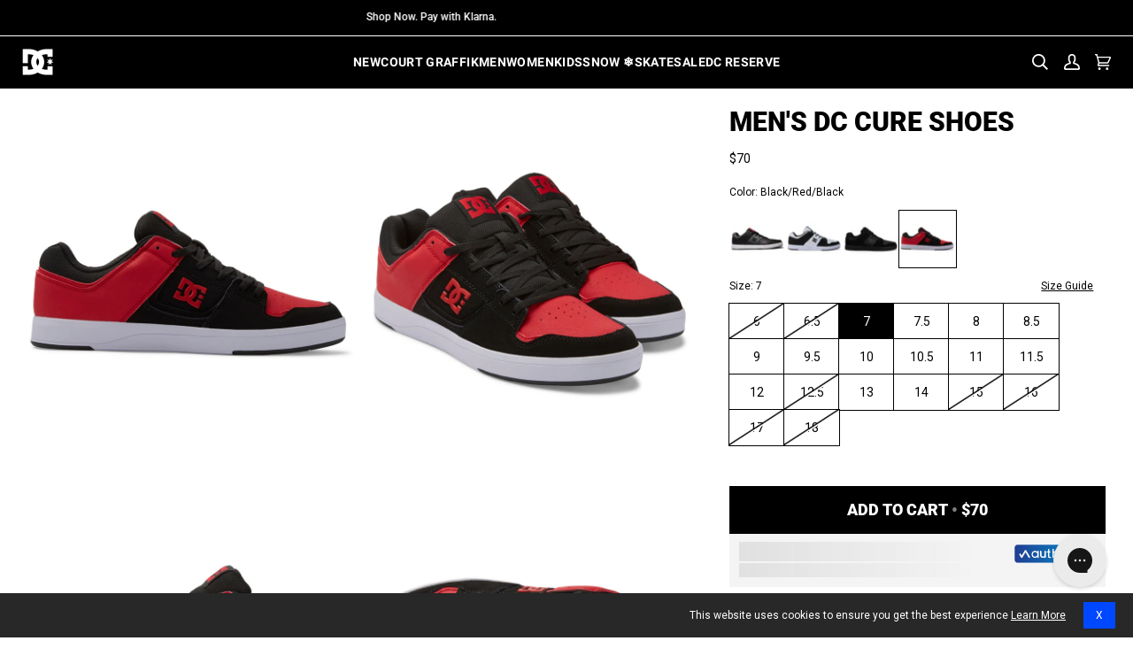

--- FILE ---
content_type: text/css
request_url: https://cdn-widget-assets.yotpo.com/ReviewsMainWidget/lFxbyEU5DL8MzoE0LABWLUl6ufmATbMEZPxcVLp0/css-overrides/css-overrides.2025_07_17_14_07_35_518.css
body_size: 2028
content:
:root {
    --YotpoPrimaryColor: #000;
    --YotpoSecondaryColor: #00B8DE;
    --YotpoPrimaryFont:'Roboto', var(--YotpoFallbackFont);
    --YotpoSecondaryFont:'Roboto', var(--YotpoFallbackFont);
    --YotpoFallbackFont: sans-serif;
    --YotpoLogoIconColor : var(--YotpoSecondaryColor);
    --YotpoAvatarBackgroundColor: var(--YotpoSecondaryColor);
    --YotpoVerifiedIconBackgroundColor: #1cc286;
    --YotpoPaginationBackground: var(--YotpoSecondaryColor);
    --YotpoCustomAvatarBackground: url(https://cdn-yotpo-images-production.yotpo.com/App/531793/179197833/thumb.png?1623250721);
}

[class*="yotpo-display-"][class*="yotpo-device-"][style] .label,
[class*="yotpo-display-"][class*="yotpo-device-"][style] label:not(.variant__button-label):not(.text-label),
[class*="yotpo-display-"][class*="yotpo-device-"][style] .h5,
[class*="yotpo-display-"][class*="yotpo-device-"][style] .h6,
[class*="yotpo-display-"][class*="yotpo-device-"][style] .h4,
[class*="yotpo-display-"][class*="yotpo-device-"][style] h4,
[class*="yotpo-display-"][class*="yotpo-device-"][style] h5,
[class*="yotpo-display-"][class*="yotpo-device-"][style] h6,
[class*="yotpo-display-"][class*="yotpo-device-"][style] #newReviewFormModal .yotpo-new-input-message,
[class*="yotpo-display-"][class*="yotpo-device-"][style] #newReviewFormModal .yotpo-star-rating-wrapper .yotpo-star-rating-text,
[class*="yotpo-display-"][class*="yotpo-device-"][style] #newReviewFormModal .yotpo-file-upload .yotpo-file-input-headline,
[class*="yotpo-display-"][class*="yotpo-device-"][style] #newReviewFormModal .yotpo-modal-header,
[class*="yotpo-display-"][class*="yotpo-device-"][style] #newReviewFormModal .yotpo-form-label,
[class*="yotpo-display-"][class*="yotpo-device-"][style] #newReviewFormModal .yotpo-custom-question-headline,
[class*="yotpo-display-"][class*="yotpo-device-"][style] #newReviewFormModal .yotpo-custom-question-headline .yotpo-custom-question-message {
    color: var(--YotpoPrimaryColor);
    text-transform: inherit;
    letter-spacing: inherit;
    font-weight: 600;
}

[class*="yotpo-display-"][class*="yotpo-device-"][style] * {
    font-family: var(--YotpoPrimaryFont) !important;
}

[class*="yotpo-display-"][class*="yotpo-device-"][style] #newReviewFormModal,
[class*="yotpo-display-"][class*="yotpo-device-"][style] .modal-backdrop.yotpo-media-modal,
[class*="yotpo-display-"][class*="yotpo-device-"][style] #yotpo-mobile-filters-popup,
[class*="yotpo-display-"][class*="yotpo-device-"][style] .yotpo-qna-modal-backdrop {
    z-index: 999999999999999 !important;
}

[class*="yotpo-display-"][class*="yotpo-device-"][style] .yotpo-head {}

[class*="yotpo-display-"][class*="yotpo-device-"][style] .yotpo-head .yotpo-headline {
    flex-basis: auto;
    margin: 0 auto;
    font-size: 36px;
    font-weight: 900;
    line-height: 42px;
}

[class*="yotpo-display-"][class*="yotpo-device-"][style] .yotpo-layout-header-wrapper {
    /* justify-content: space-between; */
    /* column-gap: 80px; */
}

[class*="yotpo-display-"][class*="yotpo-device-"][style] .yotpo-header-container .yotpo-layout-header-wrapper .yotpo-bottom-line {
    align-items: center;
    margin-right: 100px;
    /* column-gap: 80px; */
}

[class*="yotpo-display-"][class*="yotpo-device-"].yotpo-device-mobile .yotpo-header-container .yotpo-layout-header-wrapper .yotpo-bottom-line {
    margin: 0;
}

[class*="yotpo-display-"][class*="yotpo-device-"][style] .yotpo-layout-header-wrapper .yotpo-bottom-line > .yotpo-vertical-border {
    display: none;
}

[class*="yotpo-display-"][class*="yotpo-device-"][style] .yotpo-layout-header-wrapper .yotpo-bottom-line .yotpo-star-distribution {
    border: none !important;
    padding: 0;
    margin-left: 100px;
}

[class*="yotpo-display-"][class*="yotpo-device-"][style] .yotpo-layout-header-wrapper .yotpo-bottom-line .yotpo-star-distribution .yotpo-progress-bar .yotpo-progress-bar-score,
[class*="yotpo-display-"][class*="yotpo-device-"][style] .yotpo-layout-header-wrapper .yotpo-bottom-line .yotpo-star-distribution .yotpo-progress-bar {
    border-radius: 0;
}

[class*="yotpo-display-"][class*="yotpo-device-"].yotpo-device-mobile .yotpo-layout-header-wrapper .yotpo-bottom-line .yotpo-star-distribution {
    padding: 15px;
    margin: 20px auto;
}

[class*="yotpo-display-"][class*="yotpo-device-"][style] .yotpo-layout-header-wrapper .yotpo-bottom-line .yotpo-bottom-line-right-panel {
    padding: 0;
    align-items: center;
    display: flex;
    flex-direction: column;
    margin: 0;
    gap: 10px;
}

[class*="yotpo-display-"][class*="yotpo-device-"][style] .yotpo-layout-header-wrapper .yotpo-bottom-line .yotpo-summary-section {
}

[class*="yotpo-display-"][class*="yotpo-device-"][style] .yotpo-layout-header-wrapper .yotpo-bottom-line .yotpo-summary-section .yotpo-bottom-line-summary {
    align-items: center;
    gap: 10px;
}

[class*="yotpo-display-"][class*="yotpo-device-"][style] .yotpo-layout-header-wrapper .yotpo-bottom-line .yotpo-summary-section .yotpo-bottom-line-summary .yotpo-bottom-line-score {
    padding: 0;
    font-weight: 700;
}

[class*="yotpo-display-"][class*="yotpo-device-"][style] .yotpo-layout-header-wrapper .yotpo-bottom-line .yotpo-bottom-line-right-panel .yotpo-bottom-line-text {
    margin: 0;
}

#yotpo-reviews-main-widget[class*="yotpo-display-"][class*="yotpo-device-"] [id*="-widget-btn"],
#yotpo-questions-and-answers[class*="yotpo-display-"][class*="yotpo-device-"] [id*="-widget-btn"],
[class*="yotpo-display-"][class*="yotpo-device-"][style] #newReviewFormModal #yotpo-modal.yotpo-form-complete .yotpo-form-complete .yotpo-shop-complete,
[class*="yotpo-display-"][class*="yotpo-device-"][style] #newReviewFormModal footer.form-footer .yotpo-new-review-submit,
[class*="yotpo-display-"][class*="yotpo-device-"][style] .yotpo-question-form .form-footer .yotpo-question-submit,
[class*="yotpo-display-"][class*="yotpo-device-"][style] .yotpo-vertical-pagination .yotpo-reviews-pagination-item,
[class*="yotpo-display-"][class*="yotpo-device-"].yotpo-device-mobile .yotpo-vertical-pagination .yotpo-pagination-item {
    background: var(--YotpoPrimaryColor);
    color: #fff;
    border: none;
    border-radius: 0;
    width: auto;
    height: auto;
    line-height: 1;
    font-weight: 700;
    padding: 12px 50px;
    text-transform: uppercase;
    letter-spacing: 0.5px;
    text-decoration: none;
}

#yotpo-reviews-main-widget[class*="yotpo-display-"][class*="yotpo-device-"] [id*="-widget-btn"]#yotpo-main-widget-btn {
    width: auto !important;
    height: auto !important;
}

#yotpo-questions-and-answers[class*="yotpo-display-"][class*="yotpo-device-"] [class*="-btn-wrapper"] [id*="-widget-btn"] span {
    color: #fff;
}

[class*="yotpo-display-"][class*="yotpo-device-"][style] .yotpo-filters-container .yotpo-filters-top-panel > [class$="filter-container"] {
    margin: 0;
    flex-basis: 48%;
}

[class*="yotpo-display-"][class*="yotpo-device-"].yotpo-device-mobile .yotpo-filters-container .yotpo-filters-top-panel > [class$="filter-container"] {
    flex-basis: 100%;
    max-width: 100%;
    width: 100%;
}

[class*="yotpo-display-"][class*="yotpo-device-"][style] .yotpo-filters-container .yotpo-filters-top-panel > [class$="filter-container"] input,
[class*="yotpo-display-"][class*="yotpo-device-"].yotpo-device-mobile .yotpo-filters-container .yotpo-filters-top-panel .yotpo-mobile-filters-btn,
[class*="yotpo-display-"][class*="yotpo-device-"].yotpo-device-mobile #yotpo-mobile-filters-popup .yotpo-filter-select, 
[class*="yotpo-display-"][class*="yotpo-device-"].yotpo-device-mobile #yotpo-mobile-filters-popup .yotpo-media-select {
    /* min-width: 100%; */
    /* width: 100%; */
    border-radius: 0;
    border-width: 1px;
    border-color: var(--YotpoPrimaryColor);
    color: var(--YotpoPrimaryColor);
}

[class*="yotpo-display-"][class*="yotpo-device-"][style] .yotpo-filters-container .yotpo-filters-top-panel > [class$="filter-container"] .yotpo-selected-value {
    font-weight: 400;
}

[class*="yotpo-display-"][class*="yotpo-device-"][style] .yotpo-filters-container {
}

[class*="yotpo-display-"][class*="yotpo-device-"][style] .yotpo-filters-container .yotpo-filters-container-inner {
    flex-direction: row;
}

[class*="yotpo-display-"][class*="yotpo-device-"].yotpo-device-mobile .yotpo-filters-container .yotpo-filters-container-inner {
    flex-direction: column;
}


[class*="yotpo-display-"][class*="yotpo-device-"][style] .yotpo-filters-container .yotpo-filters-container-inner .yotpo-filters-top-panel {
    flex-basis: auto;
    width: auto;
    gap: 10px;
}

[class*="yotpo-display-"][class*="yotpo-device-"].yotpo-device-mobile .yotpo-filters-container .yotpo-filters-container-inner .yotpo-filters-top-panel {
    flex-direction: column;
    width: 100%;
}

[class*="yotpo-display-"][class*="yotpo-device-"][style] .yotpo-filters-container .yotpo-filters-container-inner .yotpo-filters-right-panel {
    height: 35px;
    align-items: center;
}

/*  */

[class*="yotpo-display-"][class*="yotpo-device-"][style] .yotpo-reviews-list {}

[class*="yotpo-display-"][class*="yotpo-device-"][style] .yotpo-reviews-list .yotpo-review {
    margin: 40px 0 10px;
}

[class*="yotpo-display-"][class*="yotpo-device-"][style] .yotpo-reviews-list .yotpo-review-votes-wrapper {
  margin: 10px 0 0;
}

[class*="yotpo-display-"][class*="yotpo-device-"][style].yotpo-device-mobile .yotpo-reviews-list .yotpo-review-votes-wrapper .yotpo-review-votes-text {
    font-size: 14px;
}

[class*="yotpo-display-"][class*="yotpo-device-"][style] .yotpo-reviews-list > .yotpo-review-border-smooth {
    margin-top: 40px;
}

[class*="yotpo-display-"][class*="yotpo-device-"][style] .yotpo-reviews-list .yotpo-review .yotpo-review-left-panel {}

[class*="yotpo-display-"][class*="yotpo-device-"][style] .yotpo-reviews-list .yotpo-review .yotpo-review-left-panel .yotpo-reviewer-details-verified {
    padding: 0;
}

[class*="yotpo-display-"][class*="yotpo-device-"][style] .yotpo-reviews-list .yotpo-review .yotpo-review-left-panel .yotpo-reviewer-details-verified .yotpo-verified-icon {
    display: none;
}

[class*="yotpo-display-"][class*="yotpo-device-"][style] .yotpo-reviews-list .yotpo-review .yotpo-review-left-panel .yotpo-reviewer-details-verified .yotpo-reviewer-verified-buyer-text {
    margin: 0 !important;
    text-transform: uppercase;
    font-weight: 600;
    color: #b2b2b2;
}

[class*="yotpo-display-"][class*="yotpo-device-"][style] .yotpo-reviews-list .yotpo-review .yotpo-review-left-panel .yotpo-reviewer-name {
    font-weight: 700;
    text-transform: capitalize;
}

[class*="yotpo-display-"][class*="yotpo-device-"][style] .yotpo-review .yotpo-review-center-panel .yotpo-review-content .sr-only {
    display: none;
}

/* Fixing the space on Read More when it's first on the line */
[class*="yotpo-display-"][class*="yotpo-device-"][style] .yotpo-review .yotpo-review-center-panel .yotpo-review-content .yotpo-read-more-text {
    display: inline;
    margin-right: 5px;
}

[class*="yotpo-display-"][class*="yotpo-device-"][style] .yotpo-review .yotpo-review-center-panel .yotpo-read-more {
    margin: 0;
}
/* Fixing the space on Read More when it's first on the line */

/* Fix code on Helpful Section issue in iPhone */
[class*="yotpo-display-"][class*="yotpo-device-"][style] .yotpo-reviews-list > .yotpo-review-votes-wrapper .yotpo-review-votes-icons-wrapper,
[class*="yotpo-display-"][class*="yotpo-device-"][style] .yotpo-reviews-list > .yotpo-review-votes-wrapper .yotpo-review-votes-icons-wrapper .yotpo-review-votes-icons-container {
    display: flex;
    gap: 5px;
}

[class*="yotpo-display-"][class*="yotpo-device-"][style] .yotpo-reviews-list > .yotpo-review-votes-wrapper .yotpo-review-votes-icons-wrapper .yotpo-review-votes-icons-container .yotpo-review-votes-icons {
    margin: 0;
}
/* Fix code on Helpful Section issue in iPhone */


[class*="yotpo-display-"][class*="yotpo-device-"][style] .yotpo-reviews-list .yotpo-reviews-pagination-container {}

[class*="yotpo-display-"][class*="yotpo-device-"][style] [class*="-pagination-container"] .yotpo-horizontal-pagination {
    margin: 0;
    align-items: center;
}
[class*="yotpo-display-"][class*="yotpo-device-"][style] [class*="-pagination-container"] .yotpo-pagination-number {
    padding: 0;
    height: auto;
}

[class*="yotpo-display-"][class*="yotpo-device-"][style] [class*="-pagination-container"] .yotpo-pagination-number.selected, 
[class*="yotpo-display-"][class*="yotpo-device-"][style] [class*="-pagination-container"] .yotpo-pagination-number:hover {
    background: none;
    height: auto;
    color: var(--YotpoPrimaryColor);
    border-radius: 0;
    border-bottom: 2px solid;
}

[class*="yotpo-display-"][class*="yotpo-device-"][style] [class*="-pagination-container"] .yotpo-horizontal-pagination .yotpo-reviews-pagination-item {
    padding: 0;
    box-sizing: border-box;
    align-items: center;
    display: flex;
    justify-content: center;
    height: 20px;
}

[class*="yotpo-display-"][class*="yotpo-device-"][style] [class*="-pagination-container"] .yotpo-horizontal-pagination .yotpo-reviews-pagination-item:not([class*="number"]) {
    border: 1px solid;
    padding: 15px 10px;
    height: auto;
    box-sizing: border-box;
}


/*6-30-2025*/
[class*="yotpo-display-"][class*="yotpo-device-"][style] .yotpo-headline {
	font-size: 36px;
	line-height: 42px;
	text-transform: uppercase;
}

[class*="yotpo-display-"][class*="yotpo-device-"][style][class*="mobile"] .yotpo-headline {
	font-size: 26px;
	line-height: 28px;
}
[class*="yotpo-display-"][class*="yotpo-device-"][style] .yotpo-empty-state svg {
    display: none;
}
[class*="yotpo-display-"][class*="yotpo-device-"][style]:has(.yotpo-empty-state) .yotpo-main-layout {
}
[class*="yotpo-display-"][class*="yotpo-device-"][style]:has(.yotpo-empty-state) .yotpo-head {margin-bottom: 0;}
[class*="yotpo-display-"][class*="yotpo-device-"][style]:has(.yotpo-empty-state) .yotpo-main-layout > .yotpo-review-border-smooth {
    display: none;
}
[class*="yotpo-display-"][class*="yotpo-device-"][style]:has(.yotpo-empty-state) #yotpo-main-widget-btn {font-size: 18px;line-height: 22px;width: auto;box-sizing: border-box;height: auto;font-weight: bold;padding: 9px 24px;text-transform: uppercase;letter-spacing: 0.54px;}

[class*="yotpo-display-"][class*="yotpo-device-"][style]:has(.yotpo-empty-state) .yotpo-body-text {
    font-size: 14px;
    line-height: 21px;
}

[class*="yotpo-display-"][class*="yotpo-device-"][style][class*="mobile"]:has(.yotpo-empty-state) .yotpo-body-text {
    line-height: 18px;
}
[class*="yotpo-display-"][class*="yotpo-device-"][style][class*="mobile"]:has(.yotpo-empty-state) #yotpo-main-widget-btn {
    /* font-size: 14px; */
    /* line-height: 20px; */
    padding-inline: 21px;
}

[class*="yotpo-display-"][class*="yotpo-device-"][style][class*="mobile"]:has(.yotpo-empty-state) .yotpo-main-layout {

}

[class*="yotpo-display-"][class*="yotpo-device-"][style][class*="mobile"] .yotpo-empty-state {
    margin: 0;
}

[class*="yotpo-display-"][class*="yotpo-device-"][style] .yotpo-filters-container .yotpo-filters-top-panel > [class$="filter-container"] {
    margin: 0;
    flex-basis: 1% !important;
}

[class*="yotpo-display-"][class*="yotpo-device-"][style][class*="mobile"]:has(.yotpo-empty-state) .yotpo-base-layout {
	width: 100% !important; 
}


--- FILE ---
content_type: image/svg+xml
request_url: https://www.dcshoes.com/cdn/shop/files/Icon.Searchburgerv3_white.svg?v=1750262421&width=30
body_size: -688
content:
<svg xmlns="http://www.w3.org/2000/svg" fill="none" viewBox="0 0 26 17" height="17" width="26">
<g clip-path="url(#clip0_1097_8069)">
<path stroke-miterlimit="10" stroke-width="2" stroke="#E9E9E9" d="M15.01 7.01022C15.63 9.65022 18.32 11.3002 21.01 10.6902C23.7 10.0802 25.38 7.45022 24.75 4.81022C24.13 2.17022 21.44 0.520216 18.75 1.13022C16.06 1.74022 14.38 4.37022 15.01 7.01022Z"></path>
<path fill="#E9E9E9" d="M13.24 15.2099C12.97 15.6399 13.1 16.1999 13.54 16.4699C13.98 16.7399 14.55 16.6099 14.83 16.1799L13.25 15.2099H13.24ZM14.03 15.6999L14.82 16.1899L18.38 10.6099L17.59 10.1199L16.8 9.62988L13.24 15.2099L14.03 15.6999Z"></path>
<path stroke-width="2" stroke="#E9E9E9" d="M1 7.56982H11.37"></path>
<path stroke-width="2" stroke="#E9E9E9" d="M1 12.0698H12.38"></path>
<path stroke-width="2" stroke="#E9E9E9" d="M1 3.06982H12.38"></path>
</g>
<defs>
<clipPath id="clip0_1097_8069">
<rect fill="white" height="16.62" width="25.89"></rect>
</clipPath>
</defs>
</svg>


--- FILE ---
content_type: text/javascript; charset=UTF-8
request_url: https://ping.fastsimon.com/post_load?store_id=62842601625&UUID=457d71f3-34b3-4dad-afc1-8120ec17083f
body_size: -120
content:
{"isp_token":"g01KFFKAMPKJRMKB6Y4XTYM3SMF"}

--- FILE ---
content_type: text/javascript; charset=UTF-8
request_url: https://api.fastsimon.com/pop?store_id=62842601625&src=JSSDK&UUID=457d71f3-34b3-4dad-afc1-8120ec17083f&cdn_cache_key=1768974381&api_type=json&market_context=US
body_size: 18423
content:
{"products":[{"l":"Men's Gaveler Shoes","c":"USD","u":"/products/dc-shoes-mens-gaveler-shoes-black-dk-grey-print-bdp","p":"65.00","p_min":"","p_max":"","p_c":"0.00","p_min_c":"0.00","p_max_c":"0.00","d":"","t":"https://assets.instantsearchplus.com/thumbs/cdn.shopify.com/bb808428-21b5-424f-8a96-ab3d5ed828d0","t2":"https://cdn.shopify.com/s/files/1/0628/4260/1625/files/adys100536_bdp_s_55fbd63e-eb5f-424a-a28b-44dafc955d7f_large.jpg?v=1764668489","f":0,"s":"7855130083481::43840095486105","sku":"adys100536-bdp-10.5","p_spl":0,"c_date":1764246556,"id":"7855130083481","skus":["adys100536-bdp-10.5","adys100536-bdp-11","adys100536-bdp-11.5","adys100536-bdp-12","adys100536-bdp-13","adys100536-bdp-14","194466599434","194466599441","194466599458","194466599465","194466599489","194466599496"],"pop":4396,"v":"DC Shoes","review":86,"reviews_count":126},{"l":"Men's Court Graffik Shoes","c":"USD","u":"/products/dc-shoes-mens-court-graffik-shoes-blackred-blr","p":"70.00","p_min":"","p_max":"","p_c":"0.00","p_min_c":"0.00","p_max_c":"0.00","d":"","t":"https://assets.instantsearchplus.com/thumbs/cdn.shopify.com/d0dad878-68ba-4953-b28e-836386f6b296","t2":"https://cdn.shopify.com/s/files/1/0628/4260/1625/files/300529_blr_s_344e526e-d925-474c-9944-9995431c04be_large.jpg?v=1764668662","f":0,"s":"7855028961433::43964073836697","sku":"300529-blr-7","p_spl":0,"c_date":1759865823,"id":"7855028961433","skus":["300529-blr-7","300529-blr-7.5","300529-blr-8","300529-blr-9","300529-blr-9.5","300529-blr-10","300529-blr-10.5","300529-blr-11","300529-blr-11.5","300529-blr-12","300529-blr-12.5","300529-blr-17","300529-blr-18","194466048703","194466048710","194466048727","194466048741","194466048758","194466048543","194466048550","194466048567","194466048574","194466048581","194466206110","194466048635","194466048642"],"pop":3875,"v":"DC Shoes","review":93,"reviews_count":1510},{"l":"Men's Court Graffik Shoes","c":"USD","u":"/products/dc-shoes-mens-court-graffik-shoes-black-grey-red-byr","p":"75.00","p_min":"","p_max":"","p_c":"0.00","p_min_c":"0.00","p_max_c":"0.00","d":"","t":"https://assets.instantsearchplus.com/thumbs/cdn.shopify.com/fc3eed78-88a6-4389-8aed-0a8c30c0467a","t2":"https://cdn.shopify.com/s/files/1/0628/4260/1625/files/adys100442_byr_s_f82f71fa-2b53-443d-94f3-9515e9c19fe4_large.jpg?v=1764668311","f":0,"s":"7855129821337::43840104628377","sku":"adys100442-byr-6","p_spl":0,"c_date":1759865798,"id":"7855129821337","skus":["adys100442-byr-6","adys100442-byr-6.5","adys100442-byr-7.5","adys100442-byr-9","adys100442-byr-10.5","adys100442-byr-11","adys100442-byr-11.5","adys100442-byr-12","adys100442-byr-13","adys100442-byr-14","adys100442-byr-17","adys100442-byr-18","194466148885","194466148892","194466148915","194466148946","194466148779","194466148786","194466148793","194466148809","194466148823","194466148830","194466148861","194466148878"],"pop":3498,"v":"DC Shoes","review":93,"reviews_count":1510},{"l":"Men's Stag Winterized Shoes","c":"USD","u":"/products/dc-shoes-mens-stag-winterized-shoes-tan-brown","p":"60.00","p_min":"","p_max":"","p_c":"80.00","p_min_c":"80.00","p_max_c":"80.00","d":"","t":"https://assets.instantsearchplus.com/thumbs/cdn.shopify.com/b411a659-271d-4121-b396-9fcf8a2e4466","t2":"https://cdn.shopify.com/s/files/1/0628/4260/1625/files/DC02399235-FRT_202_large.jpg?v=1764668628","f":0,"s":"8585673998489::45937802150041","sku":"DC02399235-7","p_spl":0,"c_date":1764346837,"id":"8585673998489","skus":["DC02399235-7","DC02399235-8","DC02399235-9","DC02399235-10","DC02399235-11","197800341539","197800341478","197800341577","197800341485","197800341560"],"pop":2753,"v":"DC Shoes","review":100,"reviews_count":5},{"l":"Men's Gaveler Shoes","c":"USD","u":"/products/dc-shoes-mens-gaveler-shoes-white-black","p":"60.00","p_min":"","p_max":"","p_c":"0.00","p_min_c":"0.00","p_max_c":"0.00","d":"","t":"https://assets.instantsearchplus.com/thumbs/cdn.shopify.com/a85f5600-6ed7-4f77-abfc-d7c090ebae0f","t2":"https://cdn.shopify.com/s/files/1/0628/4260/1625/files/DC01704101-FRT_202_large.jpg?v=1764668631","f":0,"s":"8585671278745::45937789403289","sku":"DC01704101-13","p_spl":0,"c_date":1764346805,"id":"8585671278745","skus":["DC01704101-13","DC01704101-13.5","197800313147","197800313154"],"pop":2198,"v":"DC Shoes","review":86,"reviews_count":126},{"l":"Men's Stag Shoes","c":"USD","u":"/products/dc-shoes-mens-stag-shoes-white-grey-blue","p":"56.25","p_min":"","p_max":"","p_c":"75.00","p_min_c":"75.00","p_max_c":"75.00","d":"","t":"https://assets.instantsearchplus.com/thumbs/cdn.shopify.com/cb7fbe42-1c8d-4758-9171-7a40777798d5","t2":"https://cdn.shopify.com/s/files/1/0628/4260/1625/files/DC01813113-FRT_202_large.jpg?v=1764668348","f":0,"s":"8585678389401::45937822793881","sku":"DC01813113-11","p_spl":0,"c_date":1764346880,"id":"8585678389401","skus":["DC01813113-11","197800341201"],"pop":1847,"v":"DC Shoes","review":91,"reviews_count":358},{"l":"Men's Stag Shoes","c":"USD","u":"/products/dc-shoes-mens-stag-shoes-tan-grey-dk-red","p":"56.25","p_min":"","p_max":"","p_c":"75.00","p_min_c":"75.00","p_max_c":"75.00","d":"","t":"https://assets.instantsearchplus.com/thumbs/cdn.shopify.com/93927ce0-e704-4702-8e7e-0eb0a3b42f06","t2":"https://cdn.shopify.com/s/files/1/0628/4260/1625/files/DC01813258-FRT_202_large.jpg?v=1764668816","f":0,"s":"8585676161177::45937813094553","sku":"DC01813258-6","p_spl":0,"c_date":1764346861,"id":"8585676161177","skus":["DC01813258-6","DC01813258-6.5","DC01813258-7","DC01813258-7.5","DC01813258-8","DC01813258-12","DC01813258-13","197800341034","197800341041","197800341058","197800341027","197800341010","197800341140","197800341133"],"pop":1635,"v":"DC Shoes","review":91,"reviews_count":358},{"l":"Men's Pure Shoes","c":"USD","u":"/products/dc-shoes-mens-pure-shoes-grey-lt-grey-white","p":"56.25","p_min":"","p_max":"","p_c":"75.00","p_min_c":"75.00","p_max_c":"75.00","d":"","t":"https://assets.instantsearchplus.com/thumbs/cdn.shopify.com/767d2977-9d1c-4e79-a963-df22252a29c3","t2":"https://cdn.shopify.com/s/files/1/0628/4260/1625/files/DC01782027-FRT_202_large.jpg?v=1764668722","f":0,"s":"8585677766809::45937820795033","sku":"DC01782027-7","p_spl":0,"c_date":1764346872,"id":"8585677766809","skus":["DC01782027-7","DC01782027-7.5","DC01782027-8","DC01782027-9","DC01782027-10","DC01782027-10.5","DC01782027-11","DC01782027-11.5","DC01782027-12","DC01782027-13","DC01782027-13.5","197800337761","197800337754","197800337747","197800337723","197800337709","197800337693","197800337686","197800337679","197800337662","197800337648","197800337631"],"pop":1587,"v":"DC Shoes","review":87,"reviews_count":156},{"l":"Men's Woodland Boots Winter Boots","c":"USD","u":"/products/dc-shoes-mens-woodland-boots-winter-boots-black-gum-bgm","p":"110.00","p_min":"","p_max":"","p_c":"0.00","p_min_c":"0.00","p_max_c":"0.00","d":"","t":"https://assets.instantsearchplus.com/thumbs/cdn.shopify.com/4cf45797-0d0c-4152-b625-109abfb25f7a","t2":"https://cdn.shopify.com/s/files/1/0628/4260/1625/files/adyb700042_bgm_s_161fe44d-90f9-408d-862f-d1bf2a72b302_large.jpg?v=1764668382","f":0,"s":"7842562932889::43840634519705","sku":"adyb700042-bgm-7","p_spl":0,"c_date":1759865822,"id":"7842562932889","skus":["adyb700042-bgm-7","adyb700042-bgm-11","adyb700042-bgm-12","194466357638","194466357553","194466357577"],"pop":1279,"v":"DC Shoes","review":86,"reviews_count":55},{"l":"Men's Stag Shoes","c":"USD","u":"/products/dc-shoes-mens-stag-shoes-black-grey-red","p":"75.00","p_min":"","p_max":"","p_c":"0.00","p_min_c":"0.00","p_max_c":"0.00","d":"","t":"https://assets.instantsearchplus.com/thumbs/cdn.shopify.com/8406e480-70fe-4a39-a7c8-b3830b3c81a2","t2":"https://cdn.shopify.com/s/files/1/0628/4260/1625/files/DC01813009-FRT_202_large.jpg?v=1764668818","f":0,"s":"8585675014297::45937806409881","sku":"DC01813009-6","p_spl":0,"c_date":1764346848,"id":"8585675014297","skus":["DC01813009-6","DC01813009-7","DC01813009-9.5","DC01813009-10","DC01813009-10.5","DC01813009-11","DC01813009-11.5","DC01813009-12","DC01813009-12.5","DC01813009-13","197800340198","197800340211","197800340310","197800340303","197800340297","197800340280","197800340273","197800340266","197800340259","197800340242"],"pop":1019,"v":"DC Shoes","review":91,"reviews_count":358},{"l":"Men's Stag Shoes","c":"USD","u":"/products/dc-shoes-mens-stag-shoes-brown-tan","p":"56.25","p_min":"","p_max":"","p_c":"75.00","p_min_c":"75.00","p_max_c":"75.00","d":"","t":"https://assets.instantsearchplus.com/thumbs/cdn.shopify.com/d291f0ec-57d2-4707-a893-5626498b60cb","t2":"https://cdn.shopify.com/s/files/1/0628/4260/1625/files/DC01813212-FRT_202_large.jpg?v=1764668347","f":0,"s":"8585673015449::45937798185113","sku":"DC01813212-9.5","p_spl":0,"c_date":1764346826,"id":"8585673015449","skus":["DC01813212-9.5","DC01813212-10","DC01813212-11","DC01813212-12","DC01813212-13","197800340433","197800340426","197800340402","197800340389","197800340365"],"pop":996,"v":"DC Shoes","review":91,"reviews_count":358},{"l":"Men's Stag Shoes","c":"USD","u":"/products/dc-shoes-mens-stag-shoes-olive","p":"56.25","p_min":"","p_max":"","p_c":"75.00","p_min_c":"75.00","p_max_c":"75.00","d":"","t":"https://assets.instantsearchplus.com/thumbs/cdn.shopify.com/dd7b855a-2042-4d6a-a477-c659011aab4c","t2":"https://cdn.shopify.com/s/files/1/0628/4260/1625/files/DC01813310-FRT_202_large.jpg?v=1764668073","f":0,"s":"8585674522777::45937804181657","sku":"DC01813310-7.5","p_spl":0,"c_date":1764346843,"id":"8585674522777","skus":["DC01813310-7.5","DC01813310-8","DC01813310-9.5","DC01813310-10","DC01813310-11","197800340938","197800340921","197800340907","197800340891","197800340877"],"pop":846,"v":"DC Shoes","review":91,"reviews_count":358},{"l":"Men's Pure High-Top Winter Shoes","c":"USD","u":"/products/dc-shoes-mens-pure-high-top-winter-shoes-wheat-black-wea","p":"100.00","p_min":"","p_max":"","p_c":"0.00","p_min_c":"0.00","p_max_c":"0.00","d":"","t":"https://assets.instantsearchplus.com/thumbs/cdn.shopify.com/ad1d26bb-8b87-4878-b709-93fa581651ce","t2":"https://cdn.shopify.com/s/files/1/0628/4260/1625/files/adys400047_wea_2_b232cf48-1b9a-4969-8d04-856b74cbd911_large.jpg?v=1764668414","f":0,"s":"7855157674137::43839672975513","sku":"adys400047-wea-6","p_spl":0,"c_date":1759865770,"id":"7855157674137","skus":["adys400047-wea-6","adys400047-wea-6.5","adys400047-wea-7","adys400047-wea-7.5","adys400047-wea-8","adys400047-wea-8.5","adys400047-wea-9","adys400047-wea-11","adys400047-wea-11.5","adys400047-wea-12","adys400047-wea-12.5","adys400047-wea-13","adys400047-wea-14","191282823071","191282823088","191282823095","191282823101","191282823118","191282823125","191282823132","191282822975","191282822982","191282822999","191282823002","191282823019","191282823026"],"pop":846,"v":"DC Shoes","review":88,"reviews_count":119},{"l":"Women's Court Graffik Shoes","c":"USD","u":"/products/dc-shoes-womens-court-graffik-shoes-off-wht-blu-off-white-blue-blk","p":"56.25","p_min":"","p_max":"","p_c":"75.00","p_min_c":"75.00","p_max_c":"75.00","d":"","t":"https://assets.instantsearchplus.com/thumbs/cdn.shopify.com/5a11f6c7-5188-42e0-b71b-7529d305edc8","t2":"https://cdn.shopify.com/s/files/1/0628/4260/1625/files/DC02222101-FRT2_5c0f1c40-c770-40c7-9980-21b4d8ea4edb_large.jpg?v=1764668548","f":0,"s":"8481398325401::45906902614169","sku":"DC02222101-9.5","p_spl":0,"c_date":1759865932,"id":"8481398325401","skus":["DC02222101-9.5","197800346534"],"pop":834,"v":"DC Shoes","review":88,"reviews_count":388},{"l":"Women's Pure Shoes","c":"USD","u":"/products/dc-shoes-womens-pure-shoes-black-multi","p":"56.25","p_min":"","p_max":"","p_c":"75.00","p_min_c":"75.00","p_max_c":"75.00","d":"","t":"https://assets.instantsearchplus.com/thumbs/cdn.shopify.com/9b20bb05-54ba-465f-b9a0-b4ae3387cb51","t2":"https://cdn.shopify.com/s/files/1/0628/4260/1625/files/DC03068004-FRT_202_large.jpg?v=1764668165","f":0,"s":"8585669640345::45937783832729","sku":"DC03068004-7","p_spl":0,"c_date":1764346784,"id":"8585669640345","skus":["DC03068004-7","DC03068004-7.5","DC03068004-8","197800366563","197800366556","197800366549"],"pop":775,"v":"DC Shoes","review":100,"reviews_count":1},{"l":"Men's Astrix Special Edition Shoes","c":"USD","u":"/products/dc-shoes-mens-astrix-special-edition-shoes-dk-green-tan-dark-green-tan-blk","p":"67.50","p_min":"","p_max":"","p_c":"90.00","p_min_c":"90.00","p_max_c":"90.00","d":"","t":"https://assets.instantsearchplus.com/thumbs/cdn.shopify.com/35d04116-e17a-4183-abb0-8a5e7d9a9965","t2":"https://cdn.shopify.com/s/files/1/0628/4260/1625/files/DC03293301-FRT2_c75ffd6a-b0ab-40f8-9a71-e108c4ffc5f1_large.jpg?v=1764667991","f":0,"s":"8481399537817::45907000885401","sku":"DC03293301-6.5","p_spl":0,"c_date":1759865924,"id":"8481399537817","skus":["DC03293301-6.5","DC03293301-7","DC03293301-7.5","DC03293301-8","DC03293301-8.5","DC03293301-9","DC03293301-10","DC03293301-10.5","DC03293301-11","DC03293301-13","197800328196","197800328189","197800328172","197800328165","197800328158","197800328141","197800328127","197800328110","197800328103","197800328066"],"pop":720,"v":"DC Shoes","review":100,"reviews_count":3},{"l":"Men's Woodland Boots Winter Boots","c":"USD","u":"/products/dc-shoes-mens-woodland-boots-winter-boots-wheat-dk-chocolate-wd4","p":"110.00","p_min":"","p_max":"","p_c":"0.00","p_min_c":"0.00","p_max_c":"0.00","d":"","t":"https://assets.instantsearchplus.com/thumbs/cdn.shopify.com/1f322839-5262-433e-92d8-46e30cce2140","t2":"https://cdn.shopify.com/s/files/1/0628/4260/1625/files/adyb700042_wd4_s_45f5eacf-45ae-4634-ac2c-ecf1eed8c4eb_large.jpg?v=1764668674","f":0,"s":"7855125364889::43840214532249","sku":"adyb700042-wd4-6","p_spl":0,"c_date":1759865828,"id":"7855125364889","skus":["adyb700042-wd4-6","adyb700042-wd4-6.5","adyb700042-wd4-7","adyb700042-wd4-7.5","adyb700042-wd4-8","adyb700042-wd4-9","adyb700042-wd4-10","adyb700042-wd4-11","adyb700042-wd4-11.5","194466357294","194466357300","194466357317","194466357324","194466357331","194466357355","194466357218","194466357232","194466357249"],"pop":693,"v":"DC Shoes","review":86,"reviews_count":55},{"l":"Men's Versatile Limited Edition Shoes","c":"USD","u":"/products/dc-shoes-mens-versatile-limited-edition-shoes-black-lime-black-lime-blk","p":"78.75","p_min":"","p_max":"","p_c":"105.00","p_min_c":"105.00","p_max_c":"105.00","d":"","t":"https://assets.instantsearchplus.com/thumbs/cdn.shopify.com/6336cc8c-eaa0-4f22-88c6-932f3e5e7575","t2":"https://cdn.shopify.com/s/files/1/0628/4260/1625/files/DC01836002-FRT2_8114b3ac-367d-43ab-8236-7ac79d671711_large.jpg?v=1764668556","f":0,"s":"8481397964953::45907065340057","sku":"DC01836002-7.5","p_spl":0,"c_date":1759865923,"id":"8481397964953","skus":["DC01836002-7.5","DC01836002-8.5","DC01836002-10","197800343328","197800343304","197800343274"],"pop":684,"v":"DC Shoes","review":76,"reviews_count":10},{"l":"Men's Manteca 4 Shoes","c":"USD","u":"/products/dc-shoes-mens-manteca-4-shoes-light-tan-tan-gum","p":"63.75","p_min":"","p_max":"","p_c":"85.00","p_min_c":"85.00","p_max_c":"85.00","d":"","t":"https://assets.instantsearchplus.com/thumbs/cdn.shopify.com/aaf378b3-7818-4f14-8c3c-4c5b8040332d","t2":"https://cdn.shopify.com/s/files/1/0628/4260/1625/files/DC01750256-FRT2_large.jpg?v=1755641651","f":0,"s":"8506249445529::45652508213401","sku":"DC01750256-6","p_spl":0,"c_date":1759865946,"id":"8506249445529","skus":["DC01750256-6","DC01750256-8","DC01750256-9","DC01750256-9.5","DC01750256-10","DC01750256-10.5","DC01750256-11","DC01750256-13","197800424614","197800424577","197800424553","197800424546","197800424539","197800424522","197800424515","197800424478"],"pop":662,"v":"DC Shoes","review":83,"reviews_count":144},{"l":"Men's Court Graffik Shoes","c":"USD","u":"/products/dc-shoes-mens-court-graffik-shoes-black-wheat-black-wheat-bkwhea","p":"52.50","p_min":"","p_max":"","p_c":"70.00","p_min_c":"70.00","p_max_c":"70.00","d":"","t":"https://assets.instantsearchplus.com/thumbs/cdn.shopify.com/60dddf63-3601-441b-9add-ce7675e2a32e","t2":"https://cdn.shopify.com/s/files/1/0628/4260/1625/files/DC01661009-FRT2_c438b229-2f11-4f66-9693-3e58793a1cc9_large.jpg?v=1764668731","f":0,"s":"8481395081369::45906901270681","sku":"DC01661009-7","p_spl":0,"c_date":1759865921,"id":"8481395081369","skus":["DC01661009-7","197800322774"],"pop":622,"v":"DC Shoes","review":93,"reviews_count":1510},{"l":"Men's Woodland Winter Boots","c":"USD","u":"/products/dc-shoes-mens-woodland-winter-boots-brown-gum-brown-gum-blk","p":"82.50","p_min":"","p_max":"","p_c":"110.00","p_min_c":"110.00","p_max_c":"110.00","d":"","t":"https://assets.instantsearchplus.com/thumbs/cdn.shopify.com/ca239e63-e716-41f0-ab38-6bdbabb385fe","t2":"https://cdn.shopify.com/s/files/1/0628/4260/1625/files/DC01848210-FRT2_3a6fae34-8d88-4d23-a0dc-7cf72c5303bc_large.jpg?v=1764668652","f":0,"s":"8481398063257::45907003932825","sku":"DC01848210-7","p_spl":0,"c_date":1759865961,"id":"8481398063257","skus":["DC01848210-7","DC01848210-7.5","DC01848210-9","DC01848210-12","197800343946","197800343953","197800343984","197800343885"],"pop":620,"v":"DC Shoes","review":72,"reviews_count":15},{"l":"Men's Pure High Top WC Shoes","c":"USD","u":"/products/dc-shoes-mens-pure-high-top-wc-shoes-black-camo-gum","p":"63.75","p_min":"","p_max":"","p_c":"85.00","p_min_c":"85.00","p_max_c":"85.00","d":"","t":"https://assets.instantsearchplus.com/thumbs/cdn.shopify.com/9e435e8b-e727-43c8-9359-70242e2ae16c","t2":"https://cdn.shopify.com/s/files/1/0628/4260/1625/files/DC01798006-FRT_202_large.jpg?v=1764667984","f":0,"s":"8585669410969::45937782522009","sku":"DC01798006-6.5","p_spl":0,"c_date":1764346779,"id":"8585669410969","skus":["DC01798006-6.5","DC01798006-7.5","DC01798006-9","DC01798006-10","DC01798006-10.5","DC01798006-11","DC01798006-13.5","197800338089","197800338065","197800338034","197800338010","197800338003","197800337990","197800338102"],"pop":606,"v":"DC Shoes","review":87,"reviews_count":11},{"l":"Men's Pure High-Top Winterized Boots","c":"USD","u":"/products/dc-shoes-mens-pure-high-top-winterized-boots-olive-black-olive-black-blk","p":"86.25","p_min":"","p_max":"","p_c":"115.00","p_min_c":"115.00","p_max_c":"115.00","d":"","t":"https://assets.instantsearchplus.com/thumbs/cdn.shopify.com/41adae8a-008d-4697-89b7-61a36b469bad","t2":"https://cdn.shopify.com/s/files/1/0628/4260/1625/files/DC01803301-FRT2_9015424c-608c-41ba-a2ae-0eaca24ed25c_large.jpg?v=1764668912","f":0,"s":"8481397833881::45906988236953","sku":"DC01803301-9","p_spl":0,"c_date":1759865944,"id":"8481397833881","skus":["DC01803301-9","DC01803301-10","DC01803301-11","DC01803301-12","197800339093","197800339178","197800339161","197800339147"],"pop":595,"v":"DC Shoes","review":100,"reviews_count":11},{"l":"Men's Court Graffik Special Edition Shoes","c":"USD","u":"/products/dc-shoes-mens-court-graffik-special-edition-shoes-blk-gry-blk-black-grey-blk","p":"75.00","p_min":"","p_max":"","p_c":"0.00","p_min_c":"0.00","p_max_c":"0.00","d":"","t":"https://assets.instantsearchplus.com/thumbs/cdn.shopify.com/669b43c9-2761-4fc0-8133-623480e8a84c","t2":"https://cdn.shopify.com/s/files/1/0628/4260/1625/files/DC01665001-FRT2_54a7beba-0098-4586-a29d-38ca6935af90_large.jpg?v=1764668260","f":0,"s":"8481395441817::45907069829273","sku":"DC01665001-6","p_spl":0,"c_date":1764246572,"id":"8481395441817","skus":["DC01665001-6","DC01665001-6.5","DC01665001-9.5","197800323443","197800323436","197800323375"],"pop":547,"v":"DC Shoes","review":90,"reviews_count":12},{"l":"Men's Pure High Top WC Shoes","c":"USD","u":"/products/dc-shoes-mens-pure-high-top-wc-shoes-blue-black-white","p":"63.75","p_min":"","p_max":"","p_c":"85.00","p_min_c":"85.00","p_max_c":"85.00","d":"","t":"https://assets.instantsearchplus.com/thumbs/cdn.shopify.com/a4f8f11c-082b-4377-8ab2-7003bc811f71","t2":"https://cdn.shopify.com/s/files/1/0628/4260/1625/files/DC01798007-FRT_202_large.jpg?v=1764668632","f":0,"s":"8585667772569::45937772363929","sku":"DC01798007-7","p_spl":0,"c_date":1764346740,"id":"8585667772569","skus":["DC01798007-7","DC01798007-10","DC01798007-10.5","DC01798007-11","DC01798007-12.5","197800337921","197800337860","197800337792","197800337853","197800337822"],"pop":532,"v":"DC Shoes","review":87,"reviews_count":11},{"l":"Men's Pure Winterized Skate Shoes","c":"USD","u":"/products/dc-shoes-mens-pure-winterized-skate-shoes-wheat-we9","p":"67.50","p_min":"","p_max":"","p_c":"90.00","p_min_c":"90.00","p_max_c":"90.00","d":"","t":"https://assets.instantsearchplus.com/thumbs/cdn.shopify.com/c07b1d3a-829e-47d4-9f96-66c9ada281d6","t2":"https://cdn.shopify.com/s/files/1/0628/4260/1625/files/adys300151_we9_s_f49c8edb-b860-4564-bfb5-1baa7eed7318_large.jpg?v=1764668934","f":0,"s":"7855151186073::43839867814041","sku":"adys300151-we9-6","p_spl":0,"c_date":1759865771,"id":"7855151186073","skus":["adys300151-we9-6","adys300151-we9-6.5","adys300151-we9-7","adys300151-we9-7.5","adys300151-we9-8","adys300151-we9-8.5","adys300151-we9-9","adys300151-we9-9.5","adys300151-we9-10","adys300151-we9-11","adys300151-we9-11.5","adys300151-we9-16","191282846889","191282846896","191282846902","191282846919","191282846926","191282846933","191282846940","191282846957","191282846766","191282846780","191282846797","191282846858"],"pop":525,"v":"DC Shoes","review":76,"reviews_count":27},{"l":"Offset Flexfit","c":"USD","u":"/products/offset-flexfit-black-camo","p":"32.00","p_min":"","p_max":"","p_c":"0.00","p_min_c":"0.00","p_max_c":"0.00","d":"","t":"https://assets.instantsearchplus.com/thumbs/cdn.shopify.com/664726d0-5345-431a-85ee-97c983d111d5","t2":"https://cdn.shopify.com/s/files/1/0628/4260/1625/files/SBM8SKHDCA_1_large.jpg?v=1764668459","f":0,"s":"8576281510041::45895620231321","sku":"SBM8SKHDCA-L/XL","p_spl":0,"c_date":1763673935,"id":"8576281510041","skus":["SBM8SKHDCA-L/XL","198996147349"],"pop":513,"v":"DC Shoes"},{"l":"Men's Pure High Top WC Shoes","c":"USD","u":"/products/dc-shoes-mens-pure-high-top-wc-shoes-tan-grey-orange","p":"63.75","p_min":"","p_max":"","p_c":"85.00","p_min_c":"85.00","p_max_c":"85.00","d":"","t":"https://assets.instantsearchplus.com/thumbs/cdn.shopify.com/1b981044-d040-40d5-a866-3d4a43ae467c","t2":"https://cdn.shopify.com/s/files/1/0628/4260/1625/files/DC01798025-FRT_202_large.jpg?v=1764668074","f":0,"s":"8585678553241::45937824170137","sku":"DC01798025-7","p_spl":0,"c_date":1764346882,"id":"8585678553241","skus":["DC01798025-7","DC01798025-8","DC01798025-8.5","DC01798025-9","DC01798025-9.5","DC01798025-10","DC01798025-10.5","197800338560","197800338546","197800338539","197800338522","197800338515","197800338508","197800338492"],"pop":509,"v":"DC Shoes","review":87,"reviews_count":11},{"l":"Kids' Court Graffik Shoes","c":"USD","u":"/products/dcshoes-kids-court-graffik-shoes-black-leopard-black-leopard","p":"60.00","p_min":"","p_max":"","p_c":"0.00","p_min_c":"0.00","p_max_c":"0.00","d":"","t":"https://assets.instantsearchplus.com/thumbs/cdn.shopify.com/73e104db-59af-4a77-88e3-2923e91ef6dc","t2":"https://cdn.shopify.com/s/files/1/0628/4260/1625/files/DC01663061-FRT2_167815dc-c44b-409b-8a7b-b5c62580658f_large.jpg?v=1764668058","f":0,"s":"8307502022809::45094958760089","sku":"DC01663061-10.5","p_spl":0,"c_date":1764246557,"id":"8307502022809","skus":["DC01663061-10.5","197800044140"],"pop":502,"v":"DC Shoes","review":86,"reviews_count":158},{"l":"Men's Pure High-Top Winterized Boots","c":"USD","u":"/products/dc-shoes-mens-pure-high-top-winterized-boots-black-camo-black-camo-blk","p":"86.25","p_min":"","p_max":"","p_c":"115.00","p_min_c":"115.00","p_max_c":"115.00","d":"","t":"https://assets.instantsearchplus.com/thumbs/cdn.shopify.com/ac9a3ee4-0ab3-45b4-94d3-e2d00550b630","t2":"https://cdn.shopify.com/s/files/1/0628/4260/1625/files/DC01803002-FRT_202_large.jpg?v=1764668552","f":0,"s":"8481397801113::45907041288345","sku":"DC01803002-7","p_spl":0,"c_date":1763480003,"id":"8481397801113","skus":["DC01803002-7","DC01803002-8","DC01803002-8.5","DC01803002-9","DC01803002-9.5","DC01803002-10","DC01803002-10.5","DC01803002-11","DC01803002-12","DC01803002-13","DC01803002-13.5","197800339048","197800339024","197800339017","197800339000","197800338997","197800338980","197800338973","197800338966","197800338942","197800338928","197800338911"],"pop":492,"v":"DC Shoes","review":80,"reviews_count":4},{"l":"Men's Pure High Top WC Shoes","c":"USD","u":"/products/dc-shoes-mens-pure-high-top-wc-shoes-grey-black","p":"63.75","p_min":"","p_max":"","p_c":"85.00","p_min_c":"85.00","p_max_c":"85.00","d":"","t":"https://assets.instantsearchplus.com/thumbs/cdn.shopify.com/54b87146-8bb5-4c52-8738-5f4ac3e0b6cb","t2":"https://cdn.shopify.com/s/files/1/0628/4260/1625/files/DC01798008-FRT_202_large.jpg?v=1764668163","f":0,"s":"8585669345433::45937781506201","sku":"DC01798008-6.5","p_spl":0,"c_date":1764346777,"id":"8585669345433","skus":["DC01798008-6.5","DC01798008-9","DC01798008-9.5","DC01798008-10","DC01798008-11","DC01798008-13.5","197800338256","197800338218","197800338201","197800338195","197800338171","197800338126"],"pop":486,"v":"DC Shoes","review":87,"reviews_count":11},{"l":"Men's Court Graffik Special Edition Shoes","c":"USD","u":"/products/dc-shoes-mens-court-graffik-special-edition-shoes-red-tan-gum-red-tan-gum-blk","p":"75.00","p_min":"","p_max":"","p_c":"0.00","p_min_c":"0.00","p_max_c":"0.00","d":"","t":"https://assets.instantsearchplus.com/thumbs/cdn.shopify.com/f9420a4e-8f2d-45ae-9b97-392ae4178d52","t2":"https://cdn.shopify.com/s/files/1/0628/4260/1625/files/DC01665601-FRT2_e8d4bde4-cf02-4db4-9867-477efe3e0728_large.jpg?v=1764668734","f":0,"s":"8481395671193::45907012747417","sku":"DC01665601-5","p_spl":0,"c_date":1759865990,"id":"8481395671193","skus":["DC01665601-5","197800325287"],"pop":432,"v":"DC Shoes","review":100,"reviews_count":1},{"l":"Men's Anvil Shoes","c":"USD","u":"/products/dc-shoes-mens-anvil-shoes-grey-black-orange","p":"45.00","p_min":"","p_max":"","p_c":"60.00","p_min_c":"60.00","p_max_c":"60.00","d":"","t":"https://assets.instantsearchplus.com/thumbs/cdn.shopify.com/079c8b30-0600-4869-bf1b-77aa711ae80a","t2":"https://cdn.shopify.com/s/files/1/0628/4260/1625/files/DC01635026-FRT_202_large.jpg?v=1764668454","f":0,"s":"8585672065177::45937793335449","sku":"DC01635026-9","p_spl":0,"c_date":1764346821,"id":"8585672065177","skus":["DC01635026-9","DC01635026-10","DC01635026-10.5","DC01635026-11.5","DC01635026-12","197800321432","197800321296","197800321302","197800321326","197800321333"],"pop":421,"v":"DC Shoes","review":92,"reviews_count":112},{"l":"Kids' Pure High Elastic Lace High-Top Shoes","c":"USD","u":"/products/dc-shoes-kids-pure-high-elastic-lace-high-top-shoes-black-camo-blo","p":"70.00","p_min":"","p_max":"","p_c":"0.00","p_min_c":"0.00","p_max_c":"0.00","d":"","t":"https://assets.instantsearchplus.com/thumbs/cdn.shopify.com/61a1f48d-7d9b-4336-bb93-8bcd6641ac74","t2":"https://cdn.shopify.com/s/files/1/0628/4260/1625/files/adbs300324_blo_s_27470b2c-6bc2-46f2-a01d-e388fbf30258_large.jpg?v=1764668855","f":0,"s":"7855041511577::43963903934617","sku":"adbs300324-blo-1","p_spl":0,"c_date":1759865801,"id":"7855041511577","skus":["adbs300324-blo-1","adbs300324-blo-1.5","adbs300324-blo-3","adbs300324-blo-3.5","adbs300324-blo-4","adbs300324-blo-4.5","adbs300324-blo-7","adbs300324-blo-10.5","adbs300324-blo-11","adbs300324-blo-11.5","adbs300324-blo-12","adbs300324-blo-13.5","191282940464","191282940471","191282940570","191282940587","191282940594","191282940600","191282940655","191282940488","191282940495","191282940501","191282940518","191282940549"],"pop":399,"v":"DC Shoes","review":91,"reviews_count":89},{"l":"Women's Manteca 4 Shoes","c":"USD","u":"/products/dc-shoes-womens-manteca-4-shoes-grey-white-grey-white-blk","p":"60.00","p_min":"","p_max":"","p_c":"80.00","p_min_c":"80.00","p_max_c":"80.00","d":"","t":"https://assets.instantsearchplus.com/thumbs/cdn.shopify.com/7e697c98-4175-459c-91aa-b32ef7bd5c0a","t2":"https://cdn.shopify.com/s/files/1/0628/4260/1625/files/DC01733026-FRT2_cc1c52da-b9f5-4dba-87a5-24980b88af8f_large.jpg?v=1764668649","f":0,"s":"8481396719769::45906984337561","sku":"DC01733026-6.5","p_spl":0,"c_date":1759865829,"id":"8481396719769","skus":["DC01733026-6.5","DC01733026-7.5","DC01733026-8","DC01733026-8.5","DC01733026-9","DC01733026-9.5","DC01733026-10","197800349320","197800349306","197800349290","197800349283","197800349276","197800349269","197800349252"],"pop":397,"v":"DC Shoes","review":85,"reviews_count":35},{"l":"Unisex Snowstar Hoodie","c":"USD","u":"/products/dc-shoes-snowstar-hoodie-black","p":"89.95","p_min":"","p_max":"","p_c":"0.00","p_min_c":"0.00","p_max_c":"0.00","d":"","t":"https://assets.instantsearchplus.com/thumbs/cdn.shopify.com/db9b2090-8322-4b15-88dd-b400d98daf73","t2":"https://cdn.shopify.com/s/files/1/0628/4260/1625/files/adyft03417_dcshoes_kvj0_frt1_8e277e1c-b398-48aa-8e1f-5c8a5afc9e8c_large.png?v=1764668847","f":0,"s":"8507016708249::45657812893849","sku":"ADYFT03417-KVJ0-L","p_spl":0,"c_date":1756397530,"id":"8507016708249","skus":["ADYFT03417-KVJ0-L","194466634234"],"pop":387,"v":"DC Shoes","review":80,"reviews_count":1},{"l":"Kids' Gaveler Shoes","c":"USD","u":"/products/dc-shoes-kids-gaveler-shoes-white-black","p":"37.50","p_min":"","p_max":"","p_c":"50.00","p_min_c":"50.00","p_max_c":"50.00","d":"","t":"https://assets.instantsearchplus.com/thumbs/cdn.shopify.com/f51e1c3f-0583-4828-8e69-81c43f5185ec","t2":"https://cdn.shopify.com/s/files/1/0628/4260/1625/files/DC01707102-FRT_202_large.jpg?v=1764668724","f":0,"s":"8585674784921::45937805885593","sku":"DC01707102-2","p_spl":0,"c_date":1764346845,"id":"8585674784921","skus":["DC01707102-2","197800318920"],"pop":384,"v":"DC Shoes","review":96,"reviews_count":10},{"l":"Women's Manteca 4 Shoes","c":"USD","u":"/products/dcshoes-womens-manteca-4-shoes-lt-blue-yellow-white-light-blue-ylw-wht","p":"60.00","p_min":"","p_max":"","p_c":"80.00","p_min_c":"80.00","p_max_c":"80.00","d":"","t":"https://assets.instantsearchplus.com/thumbs/cdn.shopify.com/61b41d26-5fae-48f1-8a61-1b58f3eaf3e8","t2":"https://cdn.shopify.com/s/files/1/0628/4260/1625/files/DC01733400-FRT2_bdfbb8e3-9e39-44a4-995d-db77e9ef9459_large.jpg?v=1764668953","f":0,"s":"8307503759513::45094987923609","sku":"DC01733400-5","p_spl":0,"c_date":1759865800,"id":"8307503759513","skus":["DC01733400-5","DC01733400-5.5","DC01733400-6","DC01733400-6.5","DC01733400-8.5","DC01733400-9.5","197800041453","197800041446","197800041439","197800041422","197800041385","197800041361"],"pop":379,"v":"DC Shoes","review":85,"reviews_count":35},{"l":"Men's Kalynx Zero Shoes","c":"USD","u":"/products/dc-shoes-mens-kalynx-zero-shoes-yellow-black-yellow-black-blk","p":"67.50","p_min":"","p_max":"","p_c":"90.00","p_min_c":"90.00","p_max_c":"90.00","d":"","t":"https://assets.instantsearchplus.com/thumbs/cdn.shopify.com/785e0ed9-1095-4561-823a-1aeb4bdfe000","t2":"https://cdn.shopify.com/s/files/1/0628/4260/1625/files/DC01721003-FRT2_79ca8092-c5c0-44a1-809d-7ca9875d70fa_large.jpg?v=1764668262","f":0,"s":"8481396031641::45907075563673","sku":"DC01721003-6","p_spl":0,"c_date":1759865926,"id":"8481396031641","skus":["DC01721003-6","DC01721003-7","DC01721003-8.5","DC01721003-9","DC01721003-9.5","DC01721003-10.5","DC01721003-11","DC01721003-13","DC01721003-13.5","197800331882","197800331868","197800331837","197800331820","197800331813","197800331790","197800331783","197800331745","197800331738"],"pop":376,"v":"DC Shoes","review":89,"reviews_count":82},{"l":"Men's Manteca 4 Hi Shoes","c":"USD","u":"/products/dc-shoes-mens-manteca-4-hi-shoes-grey-dark-grey-blk","p":"71.25","p_min":"","p_max":"","p_c":"95.00","p_min_c":"95.00","p_max_c":"95.00","d":"","t":"https://assets.instantsearchplus.com/thumbs/cdn.shopify.com/18752685-5496-47ec-b486-cac8c93063d6","t2":"https://cdn.shopify.com/s/files/1/0628/4260/1625/files/DC01742062-FRT2_94d6f4ca-ad2f-4f5c-9003-e007791c97a2_large.jpg?v=1764668177","f":0,"s":"8481397244057::45906899730585","sku":"DC01742062-6.5","p_spl":0,"c_date":1759865923,"id":"8481397244057","skus":["DC01742062-6.5","DC01742062-7","DC01742062-7.5","DC01742062-8","DC01742062-8.5","DC01742062-9","DC01742062-9.5","DC01742062-10","DC01742062-10.5","DC01742062-11","DC01742062-11.5","DC01742062-13.5","197800335071","197800335064","197800335057","197800335040","197800335033","197800335026","197800335019","197800335002","197800334999","197800334982","197800334975","197800334937"],"pop":363,"v":"DC Shoes","review":78,"reviews_count":60},{"l":"Men's Pure Shoes","c":"USD","u":"/products/dc-shoes-mens-pure-shoes-blackgreyblue-xksb","p":"64.00","p_min":"","p_max":"","p_c":"80.00","p_min_c":"80.00","p_max_c":"80.00","d":"","t":"https://assets.instantsearchplus.com/thumbs/cdn.shopify.com/65bb7c92-7e22-4ac9-9428-b78dc29b7872","t2":"https://cdn.shopify.com/s/files/1/0628/4260/1625/files/300660_xksb_s_f3589263-c920-4bc9-b423-c51a75b40c97_large.jpg?v=1764668663","f":0,"s":"7855031746713::43840586743961","sku":"300660-xksb-7","p_spl":0,"c_date":1759865826,"id":"7855031746713","skus":["300660-xksb-7","300660-xksb-7.5","300660-xksb-13","300660-xksb-14","888327317243","888327317250","888327317168","888327317175"],"pop":356,"v":"DC Shoes","review":87,"reviews_count":156},{"l":"Men's Manteca 4 HI Shoes","c":"USD","u":"/products/dc-shoes-mens-manteca-4-hi-shoes-white-light-brown-wbc","p":"67.50","p_min":"","p_max":"","p_c":"90.00","p_min_c":"90.00","p_max_c":"90.00","d":"","t":"https://assets.instantsearchplus.com/thumbs/cdn.shopify.com/213d62f0-e4c4-4dff-bfe3-6a97b77aef2f","t2":"https://cdn.shopify.com/s/files/1/0628/4260/1625/files/adys100743_dcshoes_wbc-6_28cdd8e4-a984-4abe-9bb6-cdde39e89717_large.jpg?v=1764668434","f":0,"s":"8265501114521::44964839227545","sku":"ADYS100743-WBC-7","p_spl":0,"c_date":1759865811,"id":"8265501114521","skus":["ADYS100743-WBC-7","ADYS100743-WBC-7.5","ADYS100743-WBC-8","ADYS100743-WBC-8.5","ADYS100743-WBC-9","ADYS100743-WBC-9.5","ADYS100743-WBC-10","ADYS100743-WBC-10.5","ADYS100743-WBC-12","194466642918","194466642925","194466642932","194466642949","194466642956","194466642963","194466642819","194466642826","194466642857"],"pop":353,"v":"DC Shoes","review":78,"reviews_count":60},{"l":"Women's Manteca 4 MID Mid-Top Shoes","c":"USD","u":"/products/dc-shoes-womens-manteca-4-mid-mid-top-shoes-black-multi-kmi","p":"63.99","p_min":"","p_max":"","p_c":"85.00","p_min_c":"85.00","p_max_c":"85.00","d":"","t":"https://assets.instantsearchplus.com/thumbs/cdn.shopify.com/988560d3-d697-4325-909a-5c63692fca51","t2":"https://cdn.shopify.com/s/files/1/0628/4260/1625/files/adjs100162_kmi_s_33b4d189-4f7b-407c-a8bc-e33c7470182c_large.jpg?v=1764668304","f":0,"s":"7855120056473::43840309231769","sku":"adjs100162-kmi-6.5","p_spl":0,"c_date":1759865822,"id":"7855120056473","skus":["adjs100162-kmi-6.5","adjs100162-kmi-7","adjs100162-kmi-8.5","adjs100162-kmi-9","adjs100162-kmi-9.5","adjs100162-kmi-10","194466361390","194466361406","194466361437","194466361444","194466361451","194466361338"],"pop":342,"v":"DC Shoes","review":94,"reviews_count":58},{"l":"Men's Mutiny Water-Resistant Boots","c":"USD","u":"/products/dc-shoes-mens-mutiny-water-resistant-boots-brown-black-brown-black-blk","p":"86.25","p_min":"","p_max":"","p_c":"115.00","p_min_c":"115.00","p_max_c":"115.00","d":"","t":"https://assets.instantsearchplus.com/thumbs/cdn.shopify.com/5f78d19e-a86f-4a2b-8fb1-c14a8b886c96","t2":"https://cdn.shopify.com/s/files/1/0628/4260/1625/files/DC01772211-FRT2_d9c74fe2-5275-4207-bf1d-95d57eefaa51_large.jpg?v=1764668553","f":0,"s":"8481397440665::45906982469785","sku":"DC01772211-7","p_spl":0,"c_date":1763474263,"id":"8481397440665","skus":["DC01772211-7","DC01772211-8","DC01772211-9","DC01772211-9.5","DC01772211-10","DC01772211-10.5","DC01772211-11","DC01772211-12","197800336009","197800335989","197800335965","197800335958","197800335941","197800335934","197800335927","197800335903"],"pop":314,"v":"DC Shoes","review":80,"reviews_count":3},{"l":"Men's Trase Canvas Shoes","c":"USD","u":"/products/dc-shoes-mens-trase-canvas-shoes-black-gum-bgm","p":"27.99","p_min":"","p_max":"","p_c":"60.00","p_min_c":"60.00","p_max_c":"60.00","d":"","t":"https://assets.instantsearchplus.com/thumbs/cdn.shopify.com/e8c84b7e-bdb1-4cb4-8b03-33cc54f7921c","t2":"https://cdn.shopify.com/s/files/1/0628/4260/1625/files/DC01828060-FRT2_9f005bac-55bd-49a7-929c-2b51cbf04e79_large.jpg?v=1764668849","f":0,"s":"7842562605209::43840637075609","sku":"adys300126-bgm-7","p_spl":0,"c_date":1759865805,"id":"7842562605209","skus":["adys300126-bgm-7","adys300126-bgm-7.5","887767934171","887767934188"],"pop":309,"v":"DC Shoes","review":87,"reviews_count":71},{"l":"Men's Manteca 4 Shoes","c":"USD","u":"/products/dc-shoes-mens-manteca-4-shoes-black-blue-black-blue-blk","p":"60.00","p_min":"","p_max":"","p_c":"80.00","p_min_c":"80.00","p_max_c":"80.00","d":"","t":"https://assets.instantsearchplus.com/thumbs/cdn.shopify.com/d34dac08-5bf3-4af1-b766-043f0b00bc1a","t2":"https://cdn.shopify.com/s/files/1/0628/4260/1625/files/DC01732008-FRT2_2ba4a4a5-6ce6-44c3-aea5-2a4ed6b34cad_large.jpg?v=1764668745","f":0,"s":"8481396293785::45907079135385","sku":"DC01732008-4","p_spl":0,"c_date":1759865826,"id":"8481396293785","skus":["DC01732008-4","DC01732008-4.5","DC01732008-5","DC01732008-5.5","DC01732008-6","DC01732008-6.5","DC01732008-7","DC01732008-7.5","DC01732008-9","DC01732008-9.5","DC01732008-11.5","DC01732008-13","DC01732008-13.5","197800452181","197800452198","197800452204","197800452211","197800332841","197800332834","197800332827","197800332810","197800332780","197800332773","197800332735","197800332704","197800332698"],"pop":308,"v":"DC Shoes","review":83,"reviews_count":144},{"l":"Kids' Court Graffik Shoes","c":"USD","u":"/products/dcshoes-kids-court-graffik-shoes-grey-red-gray-red","p":"60.00","p_min":"","p_max":"","p_c":"0.00","p_min_c":"0.00","p_max_c":"0.00","d":"","t":"https://assets.instantsearchplus.com/thumbs/cdn.shopify.com/7255ff5c-f924-4120-82bc-37ccf7e3bd1d","t2":"https://cdn.shopify.com/s/files/1/0628/4260/1625/files/DC01664020-FRT2_e1620e60-f2d8-4fb9-93d2-aae63761572c_large.jpg?v=1764668332","f":0,"s":"8307502088345::45094960070809","sku":"DC01664020-1","p_spl":0,"c_date":1764114135,"id":"8307502088345","skus":["DC01664020-1","DC01664020-10.5","DC01664020-11.5","DC01664020-13.5","197800043938","197800044003","197800043983","197800043945"],"pop":304,"v":"DC Shoes","review":86,"reviews_count":158},{"l":"Women's Manual Platform Shoes","c":"USD","u":"/products/dc-shoes-womens-manual-platform-shoes-black-white-bkw","p":"56.00","p_min":"","p_max":"","p_c":"70.00","p_min_c":"70.00","p_max_c":"70.00","d":"","t":"https://assets.instantsearchplus.com/thumbs/cdn.shopify.com/21c3fd5e-403c-4409-84c7-47055dc833bd","t2":"https://cdn.shopify.com/s/files/1/0628/4260/1625/files/adjs300280_bkw_s_80c29543-5339-4245-89d0-ed4b7010c11e_large.jpg?v=1764668920","f":0,"s":"7842165358745::43840648183961","sku":"adjs300280-bkw-6.5","p_spl":0,"c_date":1759865902,"id":"7842165358745","skus":["adjs300280-bkw-6.5","adjs300280-bkw-8.5","adjs300280-bkw-9.5","adjs300280-bkw-10","adjs300280-bkw-10.5","adjs300280-bkw-11","194466155937","194466155975","194466155999","194466155876","194466155883","194466155890"],"pop":304,"v":"DC Shoes","review":81,"reviews_count":16},{"l":"Men's Star Reflective Heritage Short Sleeve Shirt","c":"USD","u":"/products/dc-shoes-mens-dc-star-reflective-heritage-short-sleeve-shirt-white","p":"32.00","p_min":"","p_max":"","p_c":"0.00","p_min_c":"0.00","p_max_c":"0.00","d":"","t":"https://assets.instantsearchplus.com/thumbs/cdn.shopify.com/810bbeda-00ac-4fad-978c-ed60af309e32","t2":"https://cdn.shopify.com/s/files/1/0628/4260/1625/files/edyzt04346_dcshoes_wbb0_frt1_61b3c239-9503-421d-9eca-ddac12a4274b_large.jpg?v=1764668916","f":0,"s":"8490737107097::45590175023257","sku":"EDYZT04346-WBB0-M","p_spl":0,"c_date":1753460640,"id":"8490737107097","skus":["EDYZT04346-WBB0-M","197095798087"],"pop":304,"v":"DC Shoes","review":100,"reviews_count":1},{"l":"Women's Chelsea Shoes","c":"USD","u":"/products/dc-shoes-womens-chelsea-shoes-white-grey","p":"48.75","p_min":"","p_max":"","p_c":"65.00","p_min_c":"65.00","p_max_c":"65.00","d":"","t":"https://assets.instantsearchplus.com/thumbs/cdn.shopify.com/2262acea-0192-4fc5-84f7-db818eba3644","t2":"https://cdn.shopify.com/s/files/1/0628/4260/1625/files/DC01653111-FRT_202_large.jpg?v=1764668166","f":0,"s":"8585673474201::45937799921817","sku":"DC01653111-7","p_spl":0,"c_date":1764346834,"id":"8585673474201","skus":["DC01653111-7","197800344370"],"pop":303,"v":"DC Shoes","review":91,"reviews_count":124},{"l":"Women's Manteca 4 Platform Shoes","c":"USD","u":"/products/dc-shoes-womens-manteca-4-platform-shoes-white-champagne-wcg","p":"68.00","p_min":"","p_max":"","p_c":"85.00","p_min_c":"85.00","p_max_c":"85.00","d":"","t":"https://assets.instantsearchplus.com/thumbs/cdn.shopify.com/d220c037-789c-40a1-a3a0-204093d322e5","t2":"https://cdn.shopify.com/s/files/1/0628/4260/1625/files/adjs100156_dcshoes_wcg-6_bd0c785a-96e1-4e5e-abb7-d531083aa0fc_large.jpg?v=1764668137","f":0,"s":"8265500197017::44964829102233","sku":"ADJS100156-WCG-5","p_spl":0,"c_date":1759865859,"id":"8265500197017","skus":["ADJS100156-WCG-5","ADJS100156-WCG-10","ADJS100156-WCG-10.5","ADJS100156-WCG-11","194466649245","194466649214","194466649221","194466649238"],"pop":302,"v":"DC Shoes"},{"l":"Men's Manteca 4 Shoes","c":"USD","u":"/products/dc-shoes-mens-manteca-4-shoes-white-maroon-white-maroon-blk","p":"60.00","p_min":"","p_max":"","p_c":"80.00","p_min_c":"80.00","p_max_c":"80.00","d":"","t":"https://assets.instantsearchplus.com/thumbs/cdn.shopify.com/e0a09469-ef6f-410d-bf73-637f7f104a88","t2":"https://cdn.shopify.com/s/files/1/0628/4260/1625/files/DC01732118-FRT2_69d0b8e6-216d-4ffd-a5a6-a4b1167620ca_large.jpg?v=1764668082","f":0,"s":"8481396424857::45907023102105","sku":"DC01732118-9.5","p_spl":0,"c_date":1759865850,"id":"8481396424857","skus":["DC01732118-9.5","DC01732118-10","DC01732118-10.5","197800334043","197800334036","197800334029"],"pop":301,"v":"DC Shoes","review":83,"reviews_count":144},{"l":"Men's Big Drip HSS T-Shirt","c":"USD","u":"/products/dc-shoes-big-drip-hss-t-shirt-anthracite","p":"38.00","p_min":"","p_max":"","p_c":"0.00","p_min_c":"0.00","p_max_c":"0.00","d":"","t":"https://assets.instantsearchplus.com/thumbs/cdn.shopify.com/244c7745-118d-4136-9d39-9d1cd31e1721","t2":"https://cdn.shopify.com/s/files/1/0628/4260/1625/files/big-drip-black-front_598bb91d-b8be-4b8b-b92e-448119a314b1_large.jpg?v=1764667996","f":0,"s":"8460505612441::45510220185753","sku":"EDYZT04387-KVJ0-S","p_spl":0,"c_date":1752849061,"id":"8460505612441","skus":["EDYZT04387-KVJ0-S","EDYZT04387-KVJ0-M","EDYZT04387-KVJ0-L","197095812523","197095812516","197095812509"],"pop":299,"v":"DC Shoes","review":100,"reviews_count":1},{"l":"Men's Villain 2 Slip-On Shoes","c":"USD","u":"/products/dc-shoes-mens-villain-2-slip-on-shoes-wheat-turkish-coffee-ttc","p":"46.80","p_min":"","p_max":"","p_c":"65.00","p_min_c":"65.00","p_max_c":"65.00","d":"","t":"https://assets.instantsearchplus.com/thumbs/cdn.shopify.com/c380de20-2fdc-4c08-9f16-a7bd76cec12d","t2":"https://cdn.shopify.com/s/files/1/0628/4260/1625/files/adys100577_ttc_s_8dd67cd9-4114-4336-a0fd-0c3815d0d7af_large.jpg?v=1764668111","f":0,"s":"7855132049561::43840055279769","sku":"adys100577-ttc-5","p_spl":0,"c_date":1759865816,"id":"7855132049561","skus":["adys100577-ttc-5","adys100577-ttc-7","adys100577-ttc-16","194466501390","194466501420","194466501369"],"pop":295,"v":"DC Shoes","review":87,"reviews_count":6},{"l":"Men's DC Cure High-Top Shoes","c":"USD","u":"/products/dc-shoes-mens-dc-cure-high-top-shoes-black-white-bkw","p":"80.00","p_min":"","p_max":"","p_c":"0.00","p_min_c":"0.00","p_max_c":"0.00","d":"","t":"https://assets.instantsearchplus.com/thumbs/cdn.shopify.com/c1723ce8-5d83-4f6f-9fc4-7669d278231c","t2":"https://cdn.shopify.com/s/files/1/0628/4260/1625/files/DC01689060-FRT_2_b767bdb2-2d7b-44d9-845f-e2b3a1eb2fd3_large.jpg?v=1764668188","f":0,"s":"7842562211993::43840641826969","sku":"adys400072-bkw-9","p_spl":0,"c_date":1759865803,"id":"7842562211993","skus":["adys400072-bkw-9","adys400072-bkw-9.5","adys400072-bkw-12","194466125084","194466125091","194466124940"],"pop":293,"v":"DC Shoes","review":85,"reviews_count":70},{"l":"Kids' DC Cure High-Top Shoes","c":"USD","u":"/products/dc-shoes-kids-dc-cure-high-top-shoes-black-black-black-3bk","p":"65.00","p_min":"","p_max":"","p_c":"0.00","p_min_c":"0.00","p_max_c":"0.00","d":"","t":"https://assets.instantsearchplus.com/thumbs/cdn.shopify.com/7a40dcde-40fd-48a3-8cde-204374314b26","t2":"https://cdn.shopify.com/s/files/1/0628/4260/1625/files/adbs700089_3bk_s_4abc605a-c683-43cf-acc7-3ad2839bbb80_large.jpg?v=1764668879","f":0,"s":"7902565925017::43959943921817","sku":"adbs700089-3bk-3.5","p_spl":0,"c_date":1759865815,"id":"7902565925017","skus":["adbs700089-3bk-3.5","adbs700089-3bk-4","adbs700089-3bk-4.5","adbs700089-3bk-5","adbs700089-3bk-5.5","adbs700089-3bk-6","adbs700089-3bk-6.5","adbs700089-3bk-7","194466131801","194466131818","194466131825","194466131832","194466131849","194466131856","194466131863","194466131870"],"pop":287,"v":"DC Shoes","review":93,"reviews_count":9},{"l":"Women's Court Graffik SE Shoes","c":"USD","u":"/products/dc-shoes-womens-court-graffik-se-shoes-pink-with-silver-pws","p":"95.00","p_min":"","p_max":"","p_c":"0.00","p_min_c":"0.00","p_max_c":"0.00","d":"","t":"https://assets.instantsearchplus.com/thumbs/cdn.shopify.com/39754651-0194-4fef-8d6a-5d48b4a83a4c","t2":"https://cdn.shopify.com/s/files/1/0628/4260/1625/files/301043_pws_s_17e8d788-f0f7-416c-88c3-892dd3fe4e04_large.jpg?v=1764668096","f":0,"s":"7855033581721::43840562495641","sku":"301043-pws-5.5","p_spl":0,"c_date":1764114140,"id":"7855033581721","skus":["301043-pws-5.5","194466603797"],"pop":286,"v":"DC Shoes","review":95,"reviews_count":147},{"l":"Men's Lynx Zero Shoes","c":"USD","u":"/products/dc-shoes-mens-lynx-zero-shoes-white-white-blue-xwwb","p":"60.00","p_min":"","p_max":"","p_c":"75.00","p_min_c":"75.00","p_max_c":"75.00","d":"","t":"https://assets.instantsearchplus.com/thumbs/cdn.shopify.com/92b747b6-0802-44ec-9a56-52afeaa14319","t2":"https://cdn.shopify.com/s/files/1/0628/4260/1625/files/ADYS100615_XWWB-1_03352272-e2d5-4ae9-9e79-73a960ad7f3d_large.jpg?v=1764668140","f":0,"s":"8265500950681::44964836540569","sku":"ADYS100615-XWWB-6","p_spl":0,"c_date":1759865842,"id":"8265500950681","skus":["ADYS100615-XWWB-6","ADYS100615-XWWB-6.5","ADYS100615-XWWB-7","ADYS100615-XWWB-7.5","ADYS100615-XWWB-8","ADYS100615-XWWB-8.5","ADYS100615-XWWB-9","ADYS100615-XWWB-12","ADYS100615-XWWB-13","ADYS100615-XWWB-14","194466659312","194466659329","194466659336","194466659343","194466659350","194466659367","194466659374","194466659220","194466659244","194466659251"],"pop":286,"v":"DC Shoes","review":88,"reviews_count":172},{"l":"Kids' Pure Hi Top Ev Shoes","c":"USD","u":"/products/dc-shoes-kids-pure-high-top-ev-high-top-shoes-multi-mlt","p":"70.00","p_min":"","p_max":"","p_c":"0.00","p_min_c":"0.00","p_max_c":"0.00","d":"","t":"https://assets.instantsearchplus.com/thumbs/cdn.shopify.com/47c124d9-a59b-401e-b567-1eff4f7f857d","t2":"https://cdn.shopify.com/s/files/1/0628/4260/1625/files/1117x1173_MLT_88_c53ccf2a-83fe-4825-a43a-7cc6daeb0ac7_large.jpg?v=1764668924","f":0,"s":"7855117533337::43963824242841","sku":"adgs100099-mlt-1.5","p_spl":0,"c_date":1759865804,"id":"7855117533337","skus":["adgs100099-mlt-1.5","adgs100099-mlt-2.5","adgs100099-mlt-3.5","adgs100099-mlt-4","adgs100099-mlt-4.5","adgs100099-mlt-5","adgs100099-mlt-5.5","adgs100099-mlt-6","adgs100099-mlt-6.5","adgs100099-mlt-10.5","adgs100099-mlt-11","adgs100099-mlt-12","194466508924","194466509013","194466509037","194466509044","194466509051","194466509068","194466509075","194466509082","194466509099","194466508931","194466508948","194466508962"],"pop":286,"v":"DC Shoes","review":100,"reviews_count":7},{"l":"Women's Chelsea Shoes","c":"USD","u":"/products/dc-shoes-womens-chelsea-shoes-espresso-taupe-est","p":"56.00","p_min":"","p_max":"","p_c":"70.00","p_min_c":"70.00","p_max_c":"70.00","d":"","t":"https://assets.instantsearchplus.com/thumbs/cdn.shopify.com/9385d3ef-19c3-491f-8665-80a1dbcec883","t2":"https://cdn.shopify.com/s/files/1/0628/4260/1625/files/adjs300243_est_s_746be206-8c68-4fc0-8492-9241b283d98c_large.jpg?v=1764668024","f":0,"s":"7855121989785::43840279249049","sku":"adjs300243-est-6","p_spl":0,"c_date":1759865801,"id":"7855121989785","skus":["adjs300243-est-6","adjs300243-est-7.5","194466559377","194466559407"],"pop":285,"v":"DC Shoes","review":91,"reviews_count":124},{"l":"Kids' Graffiti Print Court Graffik Shoes","c":"USD","u":"/products/dc-shoes-kids-graffiti-print-court-graffik-shoes-bright-rose-rob","p":"45.10","p_min":"","p_max":"","p_c":"60.00","p_min_c":"60.00","p_max_c":"60.00","d":"","t":"https://assets.instantsearchplus.com/thumbs/cdn.shopify.com/85dfe293-fe1b-467a-8724-0298bd22fc9e","t2":"https://cdn.shopify.com/s/files/1/0628/4260/1625/files/adgs100091_rob_s_3aa0ae87-9178-4e2e-ba44-92a6faa07459_large.jpg?v=1764668102","f":0,"s":"7855047573657::43963828043929","sku":"adgs100091-rob-11","p_spl":0,"c_date":1759865793,"id":"7855047573657","skus":["adgs100091-rob-11","adgs100091-rob-11.5","adgs100091-rob-12","194466546759","194466546766","194466546773"],"pop":283,"v":"DC Shoes","review":85,"reviews_count":19},{"l":"Men's Pure High-Top Winter Shoes","c":"USD","u":"/products/dc-shoes-mens-pure-high-top-winter-shoes-black-black-black-3bk","p":"100.00","p_min":"","p_max":"","p_c":"0.00","p_min_c":"0.00","p_max_c":"0.00","d":"","t":"https://assets.instantsearchplus.com/thumbs/cdn.shopify.com/8a685c43-9615-4b8c-943a-52fa0d4aa512","t2":"https://cdn.shopify.com/s/files/1/0628/4260/1625/files/adys400047_3bk_s_39b707c1-c013-4831-a47d-339d903a0602_large.jpg?v=1764668597","f":0,"s":"7855157543065::43839677268121","sku":"adys400047-3bk-6","p_spl":0,"c_date":1759865771,"id":"7855157543065","skus":["adys400047-3bk-6","adys400047-3bk-7","adys400047-3bk-8","adys400047-3bk-8.5","adys400047-3bk-12.5","191282278567","191282278581","191282278604","191282278611","191282278499"],"pop":280,"v":"DC Shoes","review":88,"reviews_count":119},{"l":"Kids' Court Graffik Shoes","c":"USD","u":"/products/dc-shoes-kids-court-graffik-shoes-blackpink-bbp","p":"60.00","p_min":"","p_max":"","p_c":"0.00","p_min_c":"0.00","p_max_c":"0.00","d":"","t":"https://assets.instantsearchplus.com/thumbs/cdn.shopify.com/d22aacc4-5196-4635-ac25-d47421adea87","t2":"https://cdn.shopify.com/s/files/1/0628/4260/1625/files/adgs100091_bbp_s_5050fbff-ea63-4796-b7b1-3153ec004634_large.jpg?v=1764668575","f":0,"s":"7855047409817::43963830206617","sku":"adgs100091-bbp-1","p_spl":0,"c_date":1759865769,"id":"7855047409817","skus":["adgs100091-bbp-1","adgs100091-bbp-1.5","adgs100091-bbp-2","adgs100091-bbp-2.5","adgs100091-bbp-3","adgs100091-bbp-3.5","adgs100091-bbp-4","adgs100091-bbp-4.5","adgs100091-bbp-5","adgs100091-bbp-5.5","adgs100091-bbp-6","adgs100091-bbp-6.5","adgs100091-bbp-7","adgs100091-bbp-10.5","adgs100091-bbp-11","adgs100091-bbp-11.5","adgs100091-bbp-12","adgs100091-bbp-12.5","adgs100091-bbp-13","adgs100091-bbp-13.5","191282621400","191282621417","191282621493","191282621509","191282621516","191282621523","191282621530","191282621547","191282621554","191282621561","191282621578","191282621585","191282621592","191282621424","191282621431","191282621448","191282621455","191282621462","191282621479","191282621486"],"pop":12879,"v":"DC Shoes","review":86,"reviews_count":158},{"l":"Men's Court Graffik Shoes","c":"USD","u":"/products/dc-shoes-mens-court-graffik-shoes-black-001","p":"70.00","p_min":"","p_max":"","p_c":"0.00","p_min_c":"0.00","p_max_c":"0.00","d":"","t":"https://assets.instantsearchplus.com/thumbs/cdn.shopify.com/6f361ec8-937b-4886-a9bd-2c649cec8de2","t2":"https://cdn.shopify.com/s/files/1/0628/4260/1625/files/300529_001_s_0b9a33b2-99d3-4d18-8001-d5e23b0e51d6_large.jpg?v=1764668762","f":0,"s":"7855028502681::45926530744473","sku":"300529-001-4","p_spl":0,"c_date":1759865770,"id":"7855028502681","skus":["300529-001-4","300529-001-5","300529-001-6","300529-001-6.5","300529-001-7","300529-001-7.5","300529-001-8","300529-001-8.5","300529-001-9","300529-001-9.5","300529-001-10","300529-001-10.5","300529-001-11.5","300529-001-12","300529-001-12.5","300529-001-13","300529-001-14","300529-001-15","300529-001-16","300529-001-17","300529-001-18","191282649367","191282649374","888327591971","888327591988","888327591995","888327592008","888327592015","888327592022","888327592039","888327592046","888327591858","888327591865","888327591889","888327591896","888327591902","888327591919","888327591926","888327591933","888327591940","888327591957","888327591964"],"pop":11668,"v":"DC Shoes","review":93,"reviews_count":1510},{"l":"Men's Court Graffik Shoes","c":"USD","u":"/products/dc-shoes-mens-court-graffik-shoes-blackblackblack-3bk","p":"70.00","p_min":"","p_max":"","p_c":"0.00","p_min_c":"0.00","p_max_c":"0.00","d":"","t":"https://assets.instantsearchplus.com/thumbs/cdn.shopify.com/566fda09-0151-4e76-8dea-db10b99b9eba","t2":"https://cdn.shopify.com/s/files/1/0628/4260/1625/files/300529_3bk_s_0c1b8b9b-9200-43c6-bf33-cef48e54c7fb.webp?v=1764668285","f":0,"s":"7855028699289::43964077179033","sku":"300529-3bk-6","p_spl":0,"c_date":1759865803,"id":"7855028699289","skus":["300529-3bk-6","300529-3bk-6.5","300529-3bk-7","300529-3bk-7.5","300529-3bk-8","300529-3bk-8.5","300529-3bk-9","300529-3bk-9.5","300529-3bk-10","300529-3bk-10.5","300529-3bk-11","300529-3bk-11.5","300529-3bk-12","300529-3bk-12.5","300529-3bk-13","300529-3bk-15","300529-3bk-16","300529-3bk-17","300529-3bk-18","886434908835","886434908842","886434908859","886434908866","886434908873","886434908880","886434908897","886434908903","886434908705","886434908712","886434908729","886434908736","886434908743","887767797387","886434908750","886434908774","886434908781","886434908798","886434908804"],"pop":9301,"v":"DC Shoes","review":93,"reviews_count":1510},{"l":"Women's Court Graffik Shoes","c":"USD","u":"/products/dc-shoes-womens-court-graffik-shoes-white-black-white-black-blk","p":"70.00","p_min":"","p_max":"","p_c":"0.00","p_min_c":"0.00","p_max_c":"0.00","d":"","t":"https://assets.instantsearchplus.com/thumbs/cdn.shopify.com/c100b6b4-2ca1-45b2-984e-a8f5cfb3c529","t2":"https://cdn.shopify.com/s/files/1/0628/4260/1625/files/DC01662114-FRT2_8e142d10-3cdc-4b47-a25d-00f4ea35f4cc_large.jpg?v=1764668546","f":0,"s":"8481395409049::45907045351577","sku":"DC01662114-5","p_spl":0,"c_date":1759865928,"id":"8481395409049","skus":["DC01662114-5","DC01662114-5.5","DC01662114-6","DC01662114-6.5","DC01662114-7","DC01662114-7.5","DC01662114-8","DC01662114-8.5","DC01662114-9","DC01662114-9.5","DC01662114-10","DC01662114-10.5","DC01662114-11","197800267150","197800267167","197800267174","197800267181","197800267198","197800267204","197800267211","197800267228","197800267235","197800267242","197800267129","197800267136","197800267143"],"pop":7281,"v":"DC Shoes","review":88,"reviews_count":388},{"l":"Women's Court Graffik Shoes","c":"USD","u":"/products/dc-shoes-womens-court-graffik-shoes-blackhot-pink-bhp","p":"70.00","p_min":"","p_max":"","p_c":"0.00","p_min_c":"0.00","p_max_c":"0.00","d":"","t":"https://assets.instantsearchplus.com/thumbs/cdn.shopify.com/94a7be5e-3ec1-4602-8c14-86e2a709dbe2","t2":"https://cdn.shopify.com/s/files/1/0628/4260/1625/files/300678_bhp_s_68a96ced-b401-46e0-ab1e-a7e7f2a8f3d1_large.jpg?v=1764668567","f":0,"s":"7855032402073::43840577798297","sku":"300678-bhp-5","p_spl":0,"c_date":1759865772,"id":"7855032402073","skus":["300678-bhp-5","300678-bhp-5.5","300678-bhp-6","300678-bhp-6.5","300678-bhp-7","300678-bhp-7.5","300678-bhp-8","300678-bhp-8.5","300678-bhp-9","300678-bhp-9.5","300678-bhp-10","300678-bhp-10.5","300678-bhp-11","191282646212","191282646229","191282646236","191282646243","191282646250","191282646267","191282646274","191282646281","191282646298","191282646304","191282646182","191282646199","191282646205"],"pop":6355,"v":"DC Shoes","review":88,"reviews_count":388},{"l":"Men's Court Graffik Shoes","c":"USD","u":"/products/dc-shoes-mens-court-graffik-shoes-blackgum-bgm","p":"52.99","p_min":"","p_max":"","p_c":"70.00","p_min_c":"70.00","p_max_c":"70.00","d":"","t":"https://assets.instantsearchplus.com/thumbs/cdn.shopify.com/16287f4c-3833-4394-85b5-f10d25c51adb","t2":"https://cdn.shopify.com/s/files/1/0628/4260/1625/files/300529_bgm_s_ec0cf40c-baee-4a19-b4c5-e7c40e647e01_large.jpg?v=1764668286","f":0,"s":"7855028928665::43963171668121","sku":"300529-bgm-6","p_spl":0,"c_date":1759865928,"id":"7855028928665","skus":["300529-bgm-6","300529-bgm-6.5","300529-bgm-7","300529-bgm-7.5","300529-bgm-8","300529-bgm-8.5","300529-bgm-9","300529-bgm-9.5","300529-bgm-10","300529-bgm-10.5","300529-bgm-11","300529-bgm-11.5","300529-bgm-12","300529-bgm-12.5","300529-bgm-13","300529-bgm-14","300529-bgm-15","300529-bgm-16","300529-bgm-17","194466103839","194466103846","194466103853","194466103860","194466103877","194466103884","194466103891","194466103907","194466103716","194466103723","194466103730","194466103747","194466103754","194466103761","194466103778","194466103785","194466103792","194466103808","194466103815"],"pop":5114,"v":"DC Shoes","review":93,"reviews_count":1510},{"l":"Men's Court Graffik Shoes","c":"USD","u":"/products/dc-shoes-mens-court-graffik-shoes-whiteblackblack-wlk","p":"70.00","p_min":"","p_max":"","p_c":"0.00","p_min_c":"0.00","p_max_c":"0.00","d":"","t":"https://assets.instantsearchplus.com/thumbs/cdn.shopify.com/f4b203bc-cd4c-47d6-a54a-bb90eeb8ca5a","t2":"https://cdn.shopify.com/s/files/1/0628/4260/1625/files/300529_wlk_s_469779b9-70c0-4af7-a048-100302124dba_large.jpg?v=1764668565","f":0,"s":"7855029747865::45911435673753","sku":"300529-wlk-6","p_spl":0,"c_date":1763429532,"id":"7855029747865","skus":["300529-wlk-6","300529-wlk-6.5","300529-wlk-7","300529-wlk-7.5","300529-wlk-8","300529-wlk-8.5","300529-wlk-9","300529-wlk-9.5","300529-wlk-10","300529-wlk-10.5","300529-wlk-11","300529-wlk-11.5","300529-wlk-12","300529-wlk-12.5","300529-wlk-13","300529-wlk-14","300529-wlk-15","300529-wlk-16","300529-wlk-17","300529-wlk-18","191282814277","191282814284","191282814291","191282814307","191282814314","191282814321","191282814338","191282814345","191282814154","191282814161","191282814178","191282814185","191282814192","191282814208","191282814215","191282814222","191282814239","191282814246","191282814253","191282814260"],"pop":4318,"v":"DC Shoes","review":93,"reviews_count":1510},{"l":"Kids' Court Graffik Shoes","c":"USD","u":"/products/dc-shoes-kids-court-graffik-shoes-blackwhite-bkw","p":"60.00","p_min":"","p_max":"","p_c":"0.00","p_min_c":"0.00","p_max_c":"0.00","d":"","t":"https://assets.instantsearchplus.com/thumbs/cdn.shopify.com/693ec377-935c-465a-8ccf-7da1d6bc5b41","t2":"https://cdn.shopify.com/s/files/1/0628/4260/1625/files/adbs100207_bkw_s_638af4a6-970e-4323-b31f-647002f7c327_large.jpg?v=1764668571","f":0,"s":"7855037153433::45894739951769","sku":"adbs100207-bkw-1","p_spl":0,"c_date":1763135358,"id":"7855037153433","skus":["adbs100207-bkw-1","adbs100207-bkw-1.5","adbs100207-bkw-2","adbs100207-bkw-2.5","adbs100207-bkw-3","adbs100207-bkw-3.5","adbs100207-bkw-4","adbs100207-bkw-4.5","adbs100207-bkw-5","adbs100207-bkw-5.5","adbs100207-bkw-6","adbs100207-bkw-6.5","adbs100207-bkw-7","adbs100207-bkw-10.5","adbs100207-bkw-11","adbs100207-bkw-11.5","adbs100207-bkw-12","adbs100207-bkw-12.5","adbs100207-bkw-13","adbs100207-bkw-13.5","191282811627","191282811634","191282811719","191282811726","191282811733","191282811740","191282811757","191282811764","191282811771","191282811788","191282811795","191282811801","191282811818","191282811641","191282811658","191282811665","191282811672","191282811689","191282811696","191282811702"],"pop":3908,"v":"DC Shoes","review":86,"reviews_count":158},{"l":"Men's Gaveler Shoes","c":"USD","u":"/products/dc-shoes-mens-gaveler-shoes-electric-blue-neon-blue-ebn","p":"65.00","p_min":"","p_max":"","p_c":"0.00","p_min_c":"0.00","p_max_c":"0.00","d":"","t":"https://assets.instantsearchplus.com/thumbs/cdn.shopify.com/15a894a6-4bfe-4d2f-88f3-b7e257f4c305","t2":"https://cdn.shopify.com/s/files/1/0628/4260/1625/files/adys100536_dcshoes_ebn_bck1-5_large.jpg?v=1765831632","f":0,"s":"7855130542233::43840086474905","sku":"adys100536-ebn-7","p_spl":0,"c_date":1765831708,"id":"7855130542233","skus":["adys100536-ebn-7","adys100536-ebn-7.5","adys100536-ebn-8","adys100536-ebn-8.5","adys100536-ebn-9","adys100536-ebn-9.5","adys100536-ebn-10","adys100536-ebn-10.5","adys100536-ebn-11","adys100536-ebn-11.5","adys100536-ebn-12","adys100536-ebn-13","adys100536-ebn-14","194466534534","194466534541","194466534558","194466534565","194466534572","194466534589","194466534435","194466534442","194466534459","194466534466","194466534473","194466534497","194466534503"],"pop":3377,"v":"DC Shoes","review":86,"reviews_count":126},{"l":"Men's Court Graffik Shoes","c":"USD","u":"/products/dc-shoes-mens-court-graffik-shoes-dk-greyblackwhite-gbw","p":"70.00","p_min":"","p_max":"","p_c":"0.00","p_min_c":"0.00","p_max_c":"0.00","d":"","t":"https://assets.instantsearchplus.com/thumbs/cdn.shopify.com/1169dacc-0fd0-43ac-bafb-8f548f23dba3","t2":"https://cdn.shopify.com/s/files/1/0628/4260/1625/files/1117x1173_GBW_16_0821f646-0cbb-4c43-a88b-4bb32a0c90c1_large.jpg?v=1764668286","f":0,"s":"7855029158041::45894727762073","sku":"300529-gbw-6","p_spl":0,"c_date":1759865772,"id":"7855029158041","skus":["300529-gbw-6","300529-gbw-7","300529-gbw-7.5","300529-gbw-8.5","300529-gbw-9","300529-gbw-9.5","300529-gbw-10","300529-gbw-10.5","300529-gbw-11","300529-gbw-11.5","300529-gbw-12","300529-gbw-13","300529-gbw-14","300529-gbw-16","300529-gbw-18","191282809617","191282809631","191282809648","191282809662","191282809679","191282809686","191282809495","191282809501","191282809518","191282809525","191282809532","191282809556","191282809563","191282809587","191282809600"],"pop":3032,"v":"DC Shoes","review":93,"reviews_count":1510},{"l":"Men's Villain Slip-On Shoes","c":"USD","u":"/products/dc-shoes-mens-villain-slip-on-shoes-black-bl0","p":"45.00","p_min":"","p_max":"","p_c":"60.00","p_min_c":"60.00","p_max_c":"60.00","d":"","t":"https://assets.instantsearchplus.com/thumbs/cdn.shopify.com/91d59b1b-e59d-4f32-8c53-6c5518360b26","t2":"https://cdn.shopify.com/s/files/1/0628/4260/1625/files/adys100567_bl0_s_098f827f-2c54-4221-8886-2cc7ac687560_large.jpg?v=1764668026","f":0,"s":"7855131492505::43840066355353","sku":"adys100567-bl0-5","p_spl":0,"c_date":1759865771,"id":"7855131492505","skus":["adys100567-bl0-5","adys100567-bl0-6","adys100567-bl0-6.5","adys100567-bl0-7","adys100567-bl0-7.5","adys100567-bl0-8","adys100567-bl0-8.5","adys100567-bl0-9","adys100567-bl0-9.5","adys100567-bl0-10","adys100567-bl0-10.5","adys100567-bl0-11","adys100567-bl0-11.5","adys100567-bl0-12","adys100567-bl0-13","adys100567-bl0-16","adys100567-bl0-17","191282628065","191282628072","191282628089","191282628096","191282628102","191282628119","191282628126","191282628133","191282628140","191282627952","191282627969","191282627976","191282627983","191282627990","191282628003","191282628034","191282628041"],"pop":3010,"v":"DC Shoes","review":76,"reviews_count":313},{"l":"Men's Court Graffik Shoes","c":"USD","u":"/products/dcshoes-mens-court-graffik-shoes-grey-white","p":"70.00","p_min":"","p_max":"","p_c":"0.00","p_min_c":"0.00","p_max_c":"0.00","d":"","t":"https://assets.instantsearchplus.com/thumbs/cdn.shopify.com/7068f61f-cdee-4281-852e-3c8968cd1f82","t2":"https://cdn.shopify.com/s/files/1/0628/4260/1625/files/DC01661065-FRT_2_large.jpg?v=1764668951","f":0,"s":"8307501826201::45094955614361","sku":"DC01661065-6","p_spl":0,"c_date":1759865982,"id":"8307501826201","skus":["DC01661065-6","DC01661065-6.5","DC01661065-7","DC01661065-7.5","DC01661065-8","DC01661065-8.5","DC01661065-9","DC01661065-9.5","DC01661065-10","DC01661065-10.5","DC01661065-11","DC01661065-11.5","DC01661065-12","DC01661065-12.5","DC01661065-13","DC01661065-14","196382980129","196382980150","196382980112","196382980105","196382980099","196382980082","196382980167","196382980075","196382980068","196382980174","196382980051","196382980136","196382980044","196382980181","196382980143","196382980198"],"pop":2587,"v":"DC Shoes","review":93,"reviews_count":1510},{"l":"Men's Judge BOA® Snowboard Boots","c":"USD","u":"/products/dc-shoes-mens-judge-boa-snowboard-boots-dark-olive-ol0","p":"234.00","p_min":"","p_max":"","p_c":"390.00","p_min_c":"390.00","p_max_c":"390.00","d":"","t":"https://assets.instantsearchplus.com/thumbs/cdn.shopify.com/e233475c-2ce9-46ff-a250-dd6055137e46","t2":"https://cdn.shopify.com/s/files/1/0628/4260/1625/files/adyo100075_ol0_s_947a4ff6-8534-4bdf-b617-2f302be12572_large.jpg?v=1738970993","f":0,"s":"7855128117401::43840155615385","sku":"adyo100075-ol0-7","p_spl":0,"c_date":1759865827,"id":"7855128117401","skus":["adyo100075-ol0-7","adyo100075-ol0-7.5","adyo100075-ol0-8","adyo100075-ol0-8.5","adyo100075-ol0-9","adyo100075-ol0-10","adyo100075-ol0-11.5","adyo100075-ol0-12","adyo100075-ol0-13","194466431062","194466431079","194466431086","194466431093","194466431109","194466431000","194466431031","194466431048","194466431055"],"pop":2510,"v":"DC Shoes","review":83,"reviews_count":13},{"l":"Men's Pure Shoes","c":"USD","u":"/products/dc-shoes-mens-pure-shoes-whitebattleshipwhite-hbw","p":"80.00","p_min":"","p_max":"","p_c":"0.00","p_min_c":"0.00","p_max_c":"0.00","d":"","t":"https://assets.instantsearchplus.com/thumbs/cdn.shopify.com/849afa89-f568-40c5-be87-7f92c4051b1f","t2":"https://cdn.shopify.com/s/files/1/0628/4260/1625/files/300660_hbw_s_7b38a3d9-fe07-44e8-a5d2-0d66fecc8978_large.jpg?v=1764668288","f":0,"s":"7855031255193::43840594903193","sku":"300660-hbw-6","p_spl":0,"c_date":1759865822,"id":"7855031255193","skus":["300660-hbw-6","300660-hbw-6.5","300660-hbw-7","300660-hbw-7.5","300660-hbw-8","300660-hbw-8.5","300660-hbw-9","300660-hbw-9.5","300660-hbw-10","300660-hbw-10.5","300660-hbw-11","300660-hbw-11.5","300660-hbw-12","300660-hbw-13","300660-hbw-14","300660-hbw-15","300660-hbw-16","300660-hbw-17","300660-hbw-18","883324347859","883324347866","883324347873","883324347880","883324347897","883324347903","883324347910","883324347927","883324347934","883324347941","883324347958","883324347965","883324349419","883324349426","883324349433","883324349440","886434176630","886434176647","886434176654"],"pop":2155,"v":"DC Shoes","review":87,"reviews_count":156},{"l":"Men's Stag Shoes","c":"USD","u":"/products/dc-shoes-mens-stag-shoes-off-white-black","p":"75.00","p_min":"","p_max":"","p_c":"0.00","p_min_c":"0.00","p_max_c":"0.00","d":"","t":"https://assets.instantsearchplus.com/thumbs/cdn.shopify.com/444bd334-b6ed-4c46-8657-d32446d0ae66","t2":"https://cdn.shopify.com/s/files/1/0628/4260/1625/files/DC01813114-FRT_202_large.jpg?v=1764668448","f":0,"s":"8585669181593::45937780261017","sku":"DC01813114-6.5","p_spl":0,"c_date":1764346771,"id":"8585669181593","skus":["DC01813114-6.5","DC01813114-7","DC01813114-7.5","DC01813114-8","DC01813114-8.5","DC01813114-9","DC01813114-9.5","DC01813114-10","DC01813114-10.5","DC01813114-11","DC01813114-12","DC01813114-13","197800340815","197800340808","197800340792","197800340785","197800340778","197800340679","197800340761","197800340754","197800340747","197800340730","197800340716","197800340693"],"pop":1983,"v":"DC Shoes","review":91,"reviews_count":358},{"l":"Men's Stag Winterized Shoes","c":"USD","u":"/products/dc-shoes-mens-stag-winterized-shoes-black-black","p":"80.00","p_min":"","p_max":"","p_c":"0.00","p_min_c":"0.00","p_max_c":"0.00","d":"","t":"https://assets.instantsearchplus.com/thumbs/cdn.shopify.com/d46e5057-9dbe-4833-8eea-e87a6e052fe6","t2":"https://cdn.shopify.com/s/files/1/0628/4260/1625/files/DC02399001-FRT_202_large.jpg?v=1764667979","f":0,"s":"8585672786073::45937797333145","sku":"DC02399001-7","p_spl":0,"c_date":1764346824,"id":"8585672786073","skus":["DC02399001-7","DC02399001-7.5","DC02399001-8","DC02399001-8.5","DC02399001-9","DC02399001-9.5","DC02399001-10","DC02399001-10.5","DC02399001-11","DC02399001-11.5","DC02399001-12","DC02399001-13","197800341454","197800341324","197800341331","197800341317","197800341348","197800341423","197800341416","197800341355","197800341362","197800341386","197800341393","197800341409"],"pop":1970,"v":"DC Shoes","review":100,"reviews_count":5},{"l":"Men's Pure High-Top Winter Shoes","c":"USD","u":"/products/dc-shoes-mens-pure-high-top-winter-shoes-dusty-olive-orange-doo","p":"100.00","p_min":"","p_max":"","p_c":"0.00","p_min_c":"0.00","p_max_c":"0.00","d":"","t":"https://assets.instantsearchplus.com/thumbs/cdn.shopify.com/75224598-bf82-4b74-89ee-73b0039daeaa","t2":"https://cdn.shopify.com/s/files/1/0628/4260/1625/files/adys400047_doo_s_3d72c797-96b0-4d65-805b-600e16d6df2c_large.jpg?v=1764668689","f":0,"s":"7855157575833::43839675990169","sku":"adys400047-doo-6","p_spl":0,"c_date":1759865806,"id":"7855157575833","skus":["adys400047-doo-6","adys400047-doo-6.5","adys400047-doo-7","adys400047-doo-7.5","adys400047-doo-8","adys400047-doo-8.5","adys400047-doo-9","adys400047-doo-9.5","adys400047-doo-10","adys400047-doo-10.5","adys400047-doo-11","adys400047-doo-11.5","adys400047-doo-12","adys400047-doo-13","adys400047-doo-14","194466068275","194466068282","194466068299","194466068305","194466068312","194466068329","194466068336","194466068343","194466068152","194466068169","194466068176","194466068183","194466068190","194466068213","194466068220"],"pop":1947,"v":"DC Shoes","review":88,"reviews_count":119},{"l":"Men's Stag Shoes","c":"USD","u":"/products/dc-shoes-mens-stag-shoes-blackgum-bgm","p":"80.00","p_min":"","p_max":"","p_c":"0.00","p_min_c":"0.00","p_max_c":"0.00","d":"","t":"https://assets.instantsearchplus.com/thumbs/cdn.shopify.com/3ca425c9-604f-4a02-8f87-4519c6a24cfd","t2":"https://cdn.shopify.com/s/files/1/0628/4260/1625/files/320188_bgm_s_384f6481-0c46-447a-9153-e0fff61557e3_large.jpg?v=1764668384","f":0,"s":"7855035809945::43840525369497","sku":"320188-bgm-6","p_spl":0,"c_date":1759865800,"id":"7855035809945","skus":["320188-bgm-6","320188-bgm-6.5","320188-bgm-7","320188-bgm-7.5","320188-bgm-8","320188-bgm-8.5","320188-bgm-9","320188-bgm-9.5","320188-bgm-10","320188-bgm-10.5","320188-bgm-11","320188-bgm-11.5","320188-bgm-12","320188-bgm-12.5","320188-bgm-13","320188-bgm-14","887767688876","887767688883","887767688890","887767688906","887767688913","887767688920","887767688937","887767688944","887767688807","887767688814","887767688821","887767688838","887767688845","887767897612","887767688852","887767688869"],"pop":1922,"v":"DC Shoes","review":91,"reviews_count":358},{"l":"Men's Stag Shoes","c":"USD","u":"/products/dc-shoes-mens-stag-shoes-greygum-2gg","p":"80.00","p_min":"","p_max":"","p_c":"0.00","p_min_c":"0.00","p_max_c":"0.00","d":"","t":"https://assets.instantsearchplus.com/thumbs/cdn.shopify.com/2675d56e-4b17-4c82-95fe-884b2d39f701","t2":"https://cdn.shopify.com/s/files/1/0628/4260/1625/files/320188_2gg_s_659b2ffe-a344-4f81-bfdc-20a69b3da78a_large.jpg?v=1764668765","f":0,"s":"7855035744409::43840526647449","sku":"320188-2gg-6","p_spl":0,"c_date":1759865822,"id":"7855035744409","skus":["320188-2gg-6","320188-2gg-7","320188-2gg-7.5","320188-2gg-8","320188-2gg-8.5","320188-2gg-9","320188-2gg-9.5","320188-2gg-10","320188-2gg-10.5","320188-2gg-11","320188-2gg-11.5","320188-2gg-12","320188-2gg-12.5","320188-2gg-13","320188-2gg-14","191282963951","191282963975","191282963982","191282963999","191282964002","191282964019","191282964026","191282963876","191282963883","191282963890","191282963906","191282963913","191282963920","191282963937","191282963944"],"pop":1878,"v":"DC Shoes","review":91,"reviews_count":358},{"l":"Men's Gaveler Shoes","c":"USD","u":"/products/dc-shoes-mens-gaveler-shoes-black-gum-bgm","p":"65.00","p_min":"","p_max":"","p_c":"0.00","p_min_c":"0.00","p_max_c":"0.00","d":"","t":"https://assets.instantsearchplus.com/thumbs/cdn.shopify.com/e26153b2-d92c-4613-acf8-75213de4b8e6","t2":"https://cdn.shopify.com/s/files/1/0628/4260/1625/files/adys100536_bgm_s_09af17a6-fa6a-44a7-b069-93372a0d9339_large.jpg?v=1764668314","f":0,"s":"7855130214553::43840092864665","sku":"adys100536-bgm-6","p_spl":0,"c_date":1759865771,"id":"7855130214553","skus":["adys100536-bgm-6","adys100536-bgm-6.5","adys100536-bgm-7","adys100536-bgm-7.5","adys100536-bgm-8","adys100536-bgm-8.5","adys100536-bgm-9","adys100536-bgm-9.5","adys100536-bgm-10","adys100536-bgm-10.5","adys100536-bgm-11","adys100536-bgm-11.5","adys100536-bgm-12","adys100536-bgm-12.5","adys100536-bgm-13","adys100536-bgm-14","191282803431","191282803448","191282803455","191282803462","191282803479","191282803486","191282803493","191282803509","191282803356","191282803363","191282803370","191282803387","191282803394","191282803400","191282803417","191282803424"],"pop":1775,"v":"DC Shoes","review":86,"reviews_count":126},{"l":"Women's Court Graffik Platform Shoes","c":"USD","u":"/products/dc-shoes-womens-court-graffik-platform-shoes-bk-pk-wh-black-pink-white-blk","p":"75.00","p_min":"","p_max":"","p_c":"0.00","p_min_c":"0.00","p_max_c":"0.00","d":"","t":"https://assets.instantsearchplus.com/thumbs/cdn.shopify.com/2f0b7863-a0cc-410f-b5f1-15a5ba64b57c","t2":"https://cdn.shopify.com/s/files/1/0628/4260/1625/files/DC02422001-FRT2_68e342d1-8e9a-492b-8275-20688b4adc54_large.jpg?v=1764668650","f":0,"s":"8481398816921::45907022086297","sku":"DC02422001-5","p_spl":0,"c_date":1759865923,"id":"8481398816921","skus":["DC02422001-5","DC02422001-5.5","DC02422001-6","DC02422001-6.5","DC02422001-7","DC02422001-7.5","DC02422001-8","DC02422001-8.5","DC02422001-9","DC02422001-9.5","DC02422001-10","DC02422001-11","197800345971","197800345964","197800345957","197800345940","197800345933","197800345926","197800345919","197800345902","197800345896","197800345889","197800345872","197800345858"],"pop":1708,"v":"DC Shoes","review":70,"reviews_count":2},{"l":"Kids' Court Graffik Shoes","c":"USD","u":"/products/dc-shoes-kids-court-graffik-shoes-black-white-red","p":"55.00","p_min":"","p_max":"","p_c":"0.00","p_min_c":"0.00","p_max_c":"0.00","d":"","t":"https://assets.instantsearchplus.com/thumbs/cdn.shopify.com/b48580e4-36eb-47c9-aacc-527f89309049","t2":"https://cdn.shopify.com/s/files/1/0628/4260/1625/files/DC01664005-FRT_202_large.jpg?v=1764668540","f":0,"s":"8585671475353::45937790877849","sku":"DC01664005-1","p_spl":0,"c_date":1764346811,"id":"8585671475353","skus":["DC01664005-1","DC01664005-2","DC01664005-3","DC01664005-3.5","DC01664005-4","DC01664005-4.5","DC01664005-5","DC01664005-5.5","DC01664005-6","DC01664005-6.5","DC01664005-7","197800367256","197800367232","197800367201","197800367195","197800367171","197800367164","197800367188","197800367157","197800367140","197800367133","197800367218"],"pop":1700,"v":"DC Shoes","review":86,"reviews_count":158},{"l":"Men's Control Step On® Snowboard Boots","c":"USD","u":"/products/dc-shoes-mens-control-step-on-snowboard-boots-off-white-bo4","p":"292.50","p_min":"","p_max":"","p_c":"390.00","p_min_c":"390.00","p_max_c":"390.00","d":"","t":"https://assets.instantsearchplus.com/thumbs/cdn.shopify.com/613e8f4b-6343-48b0-bf41-17e1be914ab8","t2":"https://cdn.shopify.com/s/files/1/0628/4260/1625/files/adyo100074_dcshoes_bo4_frt2_1cb4c918-1120-4114-b944-9793f49dae71_large.jpg?v=1764668881","f":0,"s":"8217058377881::44818943049881","sku":"ADYO100074-BO4-7","p_spl":0,"c_date":1759865839,"id":"8217058377881","skus":["ADYO100074-BO4-7","ADYO100074-BO4-7.5","ADYO100074-BO4-8","ADYO100074-BO4-8.5","ADYO100074-BO4-9","ADYO100074-BO4-9.5","ADYO100074-BO4-10","ADYO100074-BO4-10.5","ADYO100074-BO4-11","ADYO100074-BO4-12","194466621296","194466621302","194466621319","194466621326","194466621333","194466621340","194466621234","194466621241","194466621258","194466621272"],"pop":1578,"v":"DC Shoes","review":87,"reviews_count":3},{"l":"Kids' Court Graffik Shoes","c":"USD","u":"/products/dc-shoes-kids-court-graffik-shoes-blackblack-bb2","p":"60.00","p_min":"","p_max":"","p_c":"0.00","p_min_c":"0.00","p_max_c":"0.00","d":"","t":"https://assets.instantsearchplus.com/thumbs/cdn.shopify.com/0b5fe2bd-17df-4267-ba17-bbe4b979f0d4","t2":"https://cdn.shopify.com/s/files/1/0628/4260/1625/files/adbs100207_bb2_s_50d18a3d-b776-4fd4-b0af-ede7aeb90c9c_large.jpg?v=1764668200","f":0,"s":"7855036956825::43963968094361","sku":"adbs100207-bb2-1","p_spl":0,"c_date":1759865770,"id":"7855036956825","skus":["adbs100207-bb2-1","adbs100207-bb2-1.5","adbs100207-bb2-2","adbs100207-bb2-2.5","adbs100207-bb2-3","adbs100207-bb2-3.5","adbs100207-bb2-4","adbs100207-bb2-4.5","adbs100207-bb2-5","adbs100207-bb2-5.5","adbs100207-bb2-6","adbs100207-bb2-6.5","adbs100207-bb2-7","adbs100207-bb2-10.5","adbs100207-bb2-11","adbs100207-bb2-11.5","adbs100207-bb2-12","adbs100207-bb2-12.5","adbs100207-bb2-13","adbs100207-bb2-13.5","191282327258","191282327265","191282327340","191282327357","191282327364","191282327371","191282327388","191282327395","191282327401","191282327418","191282327425","191282327432","191282327449","191282327272","191282327289","191282327296","191282327302","191282327319","191282327326","191282327333"],"pop":1450,"v":"DC Shoes","review":86,"reviews_count":158},{"l":"Women's Court Graffik Platform Shoes","c":"USD","u":"/products/dc-shoes-womens-court-graffik-platform-shoes-dbn-pk-wh-dark-brown-pink-white-blk","p":"60.00","p_min":"","p_max":"","p_c":"80.00","p_min_c":"80.00","p_max_c":"80.00","d":"","t":"https://assets.instantsearchplus.com/thumbs/cdn.shopify.com/dcaf0cae-5277-4605-8cd6-26c2eb0fbd8a","t2":"https://cdn.shopify.com/s/files/1/0628/4260/1625/files/DC02422210-FRT2_e034aa87-636b-41c6-b75c-8cfda29255aa_large.jpg?v=1764668741","f":0,"s":"8481398915225::45906998395033","sku":"DC02422210-5.5","p_spl":0,"c_date":1759865934,"id":"8481398915225","skus":["DC02422210-5.5","DC02422210-6","DC02422210-6.5","DC02422210-7","DC02422210-7.5","DC02422210-8","DC02422210-8.5","DC02422210-9","DC02422210-9.5","DC02422210-10","DC02422210-11","197800345995","197800346008","197800346015","197800346022","197800346107","197800346039","197800346046","197800346053","197800346091","197800346060","197800346084"],"pop":1442,"v":"DC Shoes","review":80,"reviews_count":4},{"l":"Men's Court Graffik Shoes","c":"USD","u":"/products/dc-shoes-mens-court-graffik-shoes-white-black-white-wlk","p":"75.00","p_min":"","p_max":"","p_c":"0.00","p_min_c":"0.00","p_max_c":"0.00","d":"","t":"https://assets.instantsearchplus.com/thumbs/cdn.shopify.com/7815d247-f5da-47df-b7a4-ac48693f2641","t2":"https://cdn.shopify.com/s/files/1/0628/4260/1625/files/adys100442_wlk_s_ff771054-9b2a-4743-8799-cfca9fba44d0_large.jpg?v=1764668581","f":0,"s":"7855129886873::43840102334617","sku":"adys100442-wlk-6","p_spl":0,"c_date":1759865804,"id":"7855129886873","skus":["adys100442-wlk-6","adys100442-wlk-7","adys100442-wlk-7.5","adys100442-wlk-8","adys100442-wlk-8.5","adys100442-wlk-9","adys100442-wlk-9.5","adys100442-wlk-10","adys100442-wlk-10.5","adys100442-wlk-11","adys100442-wlk-11.5","adys100442-wlk-12","adys100442-wlk-12.5","adys100442-wlk-13","adys100442-wlk-14","adys100442-wlk-16","adys100442-wlk-17","adys100442-wlk-18","194466467535","194466467559","194466467566","194466467573","194466467580","194466467597","194466467603","194466467412","194466467429","194466467436","194466467443","194466467450","194466467467","194466467474","194466467481","194466467504","194466467511","194466467528"],"pop":1428,"v":"DC Shoes","review":93,"reviews_count":1510},{"l":"Men's Versatile Shoes","c":"USD","u":"/products/mens-versatile-shoes-black-white-athletic-bwa","p":"71.25","p_min":"","p_max":"","p_c":"95.00","p_min_c":"95.00","p_max_c":"95.00","d":"","t":"https://assets.instantsearchplus.com/thumbs/cdn.shopify.com/25e49570-98d2-4211-bc6b-b964914cb3e7","t2":"https://cdn.shopify.com/s/files/1/0628/4260/1625/files/adys200075_bwa_s_e4807cc3-7d5c-4601-869e-40e64178d82a_large.jpg?v=1764668323","f":0,"s":"7926895870105::44048548331673","sku":"adys200075-bwa-7","p_spl":0,"c_date":1759865808,"id":"7926895870105","skus":["adys200075-bwa-7","adys200075-bwa-7.5","adys200075-bwa-8","adys200075-bwa-8.5","adys200075-bwa-9.5","adys200075-bwa-10","adys200075-bwa-10.5","adys200075-bwa-11","adys200075-bwa-11.5","adys200075-bwa-12","adys200075-bwa-13","194466356310","194466356327","194466356334","194466356341","194466356365","194466356259","194466356266","194466356273","194466356280","194466356297","194466356303"],"pop":1397,"v":"DC Shoes","review":85,"reviews_count":140},{"l":"Men's Gaveler Shoes","c":"USD","u":"/products/dc-shoes-mens-gaveler-shoes-black-grey","p":"52.00","p_min":"","p_max":"","p_c":"65.00","p_min_c":"65.00","p_max_c":"65.00","d":"","t":"https://assets.instantsearchplus.com/thumbs/cdn.shopify.com/68e48d6a-d04c-48a2-a2a4-2c9e8db0a7e2","t2":"https://cdn.shopify.com/s/files/1/0628/4260/1625/files/DC01704005-FRT2_36eebb90-2ef8-4fc6-b4e2-ba4486fe25d0_large.jpg?v=1764668539","f":0,"s":"8408413896857::45329388306585","sku":"DC01704005-BLKGRY-6.5","p_spl":0,"c_date":1764246555,"id":"8408413896857","skus":["DC01704005-BLKGRY-6.5","DC01704005-BLKGRY-7","DC01704005-BLKGRY-7.5","DC01704005-BLKGRY-8","DC01704005-BLKGRY-8.5","DC01704005-BLKGRY-9","DC01704005-BLKGRY-9.5","DC01704005-BLKGRY-10","DC01704005-BLKGRY-10.5","DC01704005-BLKGRY-11","DC01704005-BLKGRY-11.5","DC01704005-BLKGRY-12","DC01704005-BLKGRY-12.5","DC01704005-BLKGRY-13","DC01704005-BLKGRY-14","196382984066","196382984059","196382984042","196382984097","196382984035","196382984028","196382984011","196382984004","196382983991","196382983984","196382983977","196382983960","196382983953","196382984080","196382983946"],"pop":1368,"v":"DC Shoes","review":95,"reviews_count":15},{"l":"Men's Command Shoes","c":"USD","u":"/products/dc-shoes-mens-command-shoes-black-lime-black-lime-blk","p":"75.00","p_min":"","p_max":"","p_c":"100.00","p_min_c":"100.00","p_max_c":"100.00","d":"","t":"https://assets.instantsearchplus.com/thumbs/cdn.shopify.com/ec769d86-33c6-466c-9700-ca18a22eb463","t2":"https://cdn.shopify.com/s/files/1/0628/4260/1625/files/DC02220003-FRT2_cab566b7-7fe0-447b-96d6-5a482aa78369_large.jpg?v=1764668169","f":0,"s":"8481398259865::45907074842777","sku":"DC02220003-6","p_spl":0,"c_date":1759865943,"id":"8481398259865","skus":["DC02220003-6","DC02220003-6.5","DC02220003-7","DC02220003-7.5","DC02220003-8","DC02220003-8.5","DC02220003-9","DC02220003-9.5","DC02220003-10","DC02220003-10.5","DC02220003-11","DC02220003-11.5","DC02220003-12","197800328523","197800328516","197800328509","197800328493","197800328486","197800328479","197800328462","197800328455","197800328448","197800328431","197800328424","197800328417","197800328400"],"pop":1367,"v":"DC Shoes","review":95,"reviews_count":21},{"l":"Men's Court Graffik Shoes","c":"USD","u":"/products/dc-shoes-mens-court-graffik-shoes-white-white-white-wht","p":"70.00","p_min":"","p_max":"","p_c":"0.00","p_min_c":"0.00","p_max_c":"0.00","d":"","t":"https://assets.instantsearchplus.com/thumbs/cdn.shopify.com/a4fa260d-de45-4ba8-8bfd-74cb93187851","t2":"https://cdn.shopify.com/s/files/1/0628/4260/1625/files/DC01661112-FRT2_caf65edb-43f7-4382-8584-b94b0647ae25_large.jpg?v=1764668823","f":0,"s":"8481395212441::45907007930521","sku":"DC01661112-6","p_spl":0,"c_date":1764246557,"id":"8481395212441","skus":["DC01661112-6","DC01661112-6.5","DC01661112-7","DC01661112-7.5","DC01661112-8","DC01661112-8.5","DC01661112-9","DC01661112-9.5","DC01661112-10","DC01661112-10.5","DC01661112-11","DC01661112-11.5","DC01661112-12","DC01661112-13","DC01661112-13.5","DC01661112-14","DC01661112-14.5","DC01661112-15","197800266016","197800266030","197800266009","197800266054","197800266061","197800265996","197800266047","197800265989","197800265972","197800265965","197800265958","197800266085","197800266023","197800447897","197800447842","197800447859","197800447880","197800447873"],"pop":1302,"v":"DC Shoes","review":93,"reviews_count":1510},{"l":"Men's Villain Slip-On Shoes","c":"USD","u":"/products/dc-shoes-mens-villain-slip-on-shoes-white-103","p":"45.00","p_min":"","p_max":"","p_c":"60.00","p_min_c":"60.00","p_max_c":"60.00","d":"","t":"https://assets.instantsearchplus.com/thumbs/cdn.shopify.com/5392298c-b008-4caf-8f55-37c087811623","t2":"https://cdn.shopify.com/s/files/1/0628/4260/1625/files/adys100567_103_s_04a4ea4e-6dd3-42aa-b39b-288ab92e26a7_large.jpg?v=1764668189","f":0,"s":"7842562736281::43794034655385","sku":"adys100567-103-6","p_spl":0,"c_date":1709069860,"id":"7842562736281","skus":["adys100567-103-6","adys100567-103-6.5","adys100567-103-7","adys100567-103-7.5","adys100567-103-8","adys100567-103-8.5","adys100567-103-9","adys100567-103-9.5","adys100567-103-10","adys100567-103-10.5","adys100567-103-11","adys100567-103-11.5","adys100567-103-12","adys100567-103-13","adys100567-103-14","adys100567-103-15","adys100567-103-16","adys100567-103-17","191282628270","191282628287","191282628294","191282628300","191282628317","191282628324","191282628331","191282628348","191282628157","191282628164","191282628171","191282628188","191282628195","191282628201","191282628218","191282628225","191282628232","191282628249"],"pop":1283,"v":"DC Shoes","review":76,"reviews_count":313},{"l":"Men's Stag Shoes","c":"USD","u":"/products/dc-shoes-mens-stag-shoes-blackgreyred-byr","p":"80.00","p_min":"","p_max":"","p_c":"0.00","p_min_c":"0.00","p_max_c":"0.00","d":"","t":"https://assets.instantsearchplus.com/thumbs/cdn.shopify.com/dce8558b-abe7-41e2-a30d-4d469f4efe8f","t2":"https://cdn.shopify.com/s/files/1/0628/4260/1625/files/320188_byr_s_785ad96d-8a3a-4368-93da-ca549c06e810_large.jpg?v=1764668196","f":0,"s":"7855035973785::43840522059929","sku":"320188-byr-6","p_spl":0,"c_date":1759865794,"id":"7855035973785","skus":["320188-byr-6","320188-byr-6.5","320188-byr-7","320188-byr-7.5","320188-byr-8","320188-byr-8.5","320188-byr-9","320188-byr-9.5","320188-byr-10","320188-byr-10.5","320188-byr-11","320188-byr-11.5","320188-byr-12","320188-byr-12.5","320188-byr-13","320188-byr-14","194466067872","194466067889","194466067896","194466067902","194466067919","194466067926","194466067933","194466067940","194466067803","194466067810","194466067827","194466067834","194466067841","194466506012","194466067858","194466067865"],"pop":1259,"v":"DC Shoes","review":91,"reviews_count":358},{"l":"Women's Chelsea Platform Shoes","c":"USD","u":"/products/dc-shoes-womens-chelsea-platform-shoes-black-white","p":"75.00","p_min":"","p_max":"","p_c":"0.00","p_min_c":"0.00","p_max_c":"0.00","d":"","t":"https://assets.instantsearchplus.com/thumbs/cdn.shopify.com/57a50175-dfc5-4096-b64e-b9c7cceede11","t2":"https://cdn.shopify.com/s/files/1/0628/4260/1625/files/DC01655001-FRT2_2176bd99-7262-4d3c-b9bc-73097869ca83_large.jpg?v=1764668515","f":0,"s":"8408413274265::45329382670489","sku":"ADJS300310-BKW-5","p_spl":0,"c_date":1759865922,"id":"8408413274265","skus":["ADJS300310-BKW-5","ADJS300310-BKW-5.5","ADJS300310-BKW-6","ADJS300310-BKW-6.5","ADJS300310-BKW-8.5","ADJS300310-BKW-9","ADJS300310-BKW-9.5","ADJS300310-BKW-10","ADJS300310-BKW-10.5","ADJS300310-BKW-11","194466668734","194466668741","194466668758","194466668765","194466668802","194466668819","194466668826","194466668703","194466668710","194466668727"],"pop":1195,"v":"DC Shoes","review":57,"reviews_count":12},{"l":"Women's Court Graffik Shoes","c":"USD","u":"/products/dc-shoes-womens-court-graffik-shoes-blackwhite-stencil-bws","p":"70.00","p_min":"","p_max":"","p_c":"0.00","p_min_c":"0.00","p_max_c":"0.00","d":"","t":"https://assets.instantsearchplus.com/thumbs/cdn.shopify.com/73e09d56-f0a6-4d47-ac93-7e1e5f7e6a25","t2":"https://cdn.shopify.com/s/files/1/0628/4260/1625/files/300678_bws_s_b1b561b0-d5dd-486b-a158-5a4da425aaaa_large.jpg?v=1764668291","f":0,"s":"7855032565913::43840575471769","sku":"300678-bws-5.5","p_spl":0,"c_date":1759865854,"id":"7855032565913","skus":["300678-bws-5.5","300678-bws-6","300678-bws-6.5","300678-bws-7","300678-bws-7.5","300678-bws-8","300678-bws-8.5","300678-bws-9","300678-bws-9.5","300678-bws-10","300678-bws-11","194466407302","194466407319","194466407326","194466407333","194466407340","194466407357","194466407364","194466407371","194466407388","194466407265","194466407289"],"pop":1188,"v":"DC Shoes","review":88,"reviews_count":388},{"l":"Men's Pure Shoes","c":"USD","u":"/products/dc-shoes-mens-pure-shoes-blackpirate-black-lpb","p":"80.00","p_min":"","p_max":"","p_c":"0.00","p_min_c":"0.00","p_max_c":"0.00","d":"","t":"https://assets.instantsearchplus.com/thumbs/cdn.shopify.com/f2797f92-697c-4791-8372-e590e85c6f15","t2":"https://cdn.shopify.com/s/files/1/0628/4260/1625/files/300660_lpb_s_4cfcb9f6-232a-4319-abfd-41ef36db6038_large.jpg?v=1764668011","f":0,"s":"7855031484569::43840591167641","sku":"300660-lpb-6","p_spl":0,"c_date":1759865803,"id":"7855031484569","skus":["300660-lpb-6","300660-lpb-6.5","300660-lpb-7","300660-lpb-7.5","300660-lpb-8","300660-lpb-8.5","300660-lpb-9","300660-lpb-9.5","300660-lpb-10","300660-lpb-10.5","300660-lpb-11","300660-lpb-11.5","300660-lpb-12","300660-lpb-12.5","300660-lpb-13","300660-lpb-14","300660-lpb-15","300660-lpb-16","300660-lpb-17","300660-lpb-18","886434369476","886434369483","886434369490","886434369506","886434369513","886434369520","886434369537","886434369544","886434369551","886434369568","886434369575","886434369582","886434369599","888327035994","886434369605","886434369612","886434369629","886434369636","886434369643","886434369650"],"pop":1145,"v":"DC Shoes","review":87,"reviews_count":156},{"l":"Men's Kalynx Zero Shoes","c":"USD","u":"/products/dc-shoes-mens-kalynx-zero-shoes-black-gold-bg3","p":"85.00","p_min":"","p_max":"","p_c":"0.00","p_min_c":"0.00","p_max_c":"0.00","d":"","t":"https://assets.instantsearchplus.com/thumbs/cdn.shopify.com/8eb7aa99-e865-44a9-ad71-834fd38e1ef8","t2":"https://cdn.shopify.com/s/files/1/0628/4260/1625/files/adys100819_bg3_s_c360611a-8224-4b68-a514-2ff6efb24580_large.jpg?v=1764668112","f":0,"s":"7855149121689::43839901434009","sku":"adys100819-bg3-4.5","p_spl":0,"c_date":1759865808,"id":"7855149121689","skus":["adys100819-bg3-4.5","adys100819-bg3-6.5","adys100819-bg3-7","adys100819-bg3-7.5","adys100819-bg3-8","adys100819-bg3-8.5","adys100819-bg3-9","adys100819-bg3-9.5","adys100819-bg3-10","adys100819-bg3-11","adys100819-bg3-11.5","adys100819-bg3-12","adys100819-bg3-12.5","adys100819-bg3-13","adys100819-bg3-14","194466553573","194466553610","194466553627","194466553634","194466553641","194466553658","194466553665","194466553672","194466553474","194466553498","194466553504","194466553511","194466553528","194466553535","194466553542"],"pop":1053,"v":"DC Shoes","review":89,"reviews_count":82},{"l":"Women's Manteca 4 Shoes","c":"USD","u":"/products/dc-shoes-womens-manteca-4-shoes-battleship-crazy-pin-bzn","p":"80.00","p_min":"","p_max":"","p_c":"0.00","p_min_c":"0.00","p_max_c":"0.00","d":"","t":"https://assets.instantsearchplus.com/thumbs/cdn.shopify.com/db0b83a5-905f-4d75-a682-d33f3d02b33f","t2":"https://cdn.shopify.com/s/files/1/0628/4260/1625/files/DC01733001-FRT_2_eb5f4405-9e5e-436c-834d-23da2b6b9ce8_large.jpg?v=1764668672","f":0,"s":"7855120449689::43840303005849","sku":"adjs100161-bzn-5","p_spl":0,"c_date":1759865810,"id":"7855120449689","skus":["adjs100161-bzn-5","adjs100161-bzn-5.5","adjs100161-bzn-6","adjs100161-bzn-6.5","adjs100161-bzn-7","adjs100161-bzn-7.5","adjs100161-bzn-8","adjs100161-bzn-8.5","adjs100161-bzn-9","adjs100161-bzn-9.5","adjs100161-bzn-10","adjs100161-bzn-10.5","adjs100161-bzn-11","194466496733","194466496740","194466496757","194466496764","194466496771","194466496788","194466496795","194466496801","194466496818","194466496825","194466496702","194466496719","194466496726"],"pop":1029,"v":"DC Shoes","review":85,"reviews_count":35},{"l":"Men's Net Shoes","c":"USD","u":"/products/dc-shoes-mens-net-shoes-blackblackblack-3bk","p":"75.00","p_min":"","p_max":"","p_c":"0.00","p_min_c":"0.00","p_max_c":"0.00","d":"","t":"https://assets.instantsearchplus.com/thumbs/cdn.shopify.com/2f02f180-97d3-4406-aac9-004bb824fe57","t2":"https://cdn.shopify.com/s/files/1/0628/4260/1625/files/302361_3bk_s_6feaa412-cd4a-4dfc-94f2-cf90cba2064b_large.jpg?v=1764668384","f":0,"s":"7855033778329::43964008923289","sku":"302361-3bk-6","p_spl":0,"c_date":1759865808,"id":"7855033778329","skus":["302361-3bk-6","302361-3bk-6.5","302361-3bk-7","302361-3bk-7.5","302361-3bk-8","302361-3bk-8.5","302361-3bk-9","302361-3bk-9.5","302361-3bk-10","302361-3bk-11","302361-3bk-11.5","302361-3bk-12","302361-3bk-13","302361-3bk-14","302361-3bk-15","302361-3bk-16","302361-3bk-17","302361-3bk-18","886959730348","886959730355","886959730362","886959730379","886959730386","886959730393","886959730409","886959730416","886959730423","886959730447","886959730454","886959730461","886959730478","886959730485","886959730492","887767004638","888327036038","888327036045"],"pop":999,"v":"DC Shoes","review":95,"reviews_count":225}],"q2p":[],"searches":["pink","shoe","gaveler","court graffik","snowboard boot","boot","dc shoe","stag","high top","hoodie"]}

--- FILE ---
content_type: text/javascript
request_url: https://www.dcshoes.com/cdn/shop/t/331/assets/web-vitals.js?v=41073462801500332541767902462
body_size: 1069
content:
const vitals={},inputVitals={};let pushedInputToDataLayer=!1,domLoadedTimeSet=!1,domLoadedTimeValue=0,longTasks=[],fcpTime=0,networkRequestCount=0,networkRequests=new Map,ttiCalculated=!1;const handleVitals=(name,value,eventType)=>{switch(eventType){case"web_vitals":vitals[name]=value,name==="DOMLoadedTime"&&(domLoadedTimeSet=!0,domLoadedTimeValue=value),name==="FCP"&&(fcpTime=parseFloat(value));break;case"performance_input_web_vitals":inputVitals[name]||(inputVitals[name]=value),Object.keys(inputVitals).length===2&&!pushedInputToDataLayer&&(window.dataLayer.push({event:eventType,data_vitals:inputVitals}),pushedInputToDataLayer=!0);break;default:break}},getNetworkInformation=()=>{let networkInfo={};const{connection}=navigator;return connection&&(networkInfo={downlink:connection.downlink?connection.downlink:"",downlink_max:connection.downlinkMax?connection.downlinkMax:"",effective_type:connection.effectiveType?connection.effectiveType:"",round_trip_time:connection.rtt?connection.rtt:"",save_data:connection.saveData!==void 0?connection.saveData:"",type:connection.type?connection.type:""}),networkInfo},setupNetworkTracking=()=>{let requestId=0;const originalFetch=window.fetch;window.fetch=function(){const currentId=requestId++;return networkRequestCount++,networkRequests.set(currentId,performance.now()),originalFetch.apply(this,arguments).then(response=>(networkRequestCount--,networkRequests.delete(currentId),response)).catch(error=>{throw networkRequestCount--,networkRequests.delete(currentId),error})};const originalOpen=XMLHttpRequest.prototype.open,originalSend=XMLHttpRequest.prototype.send;XMLHttpRequest.prototype.open=function(){return this._ttiRequestId=requestId++,originalOpen.apply(this,arguments)},XMLHttpRequest.prototype.send=function(){return networkRequestCount++,networkRequests.set(this._ttiRequestId,performance.now()),this.addEventListener("readystatechange",()=>{this.readyState===4&&(networkRequestCount--,networkRequests.delete(this._ttiRequestId))}),originalSend.apply(this,arguments)}},calculateTTI=()=>{if(ttiCalculated||fcpTime===0)return vitals.TTI||0;if(!fcpTime){const navigationTiming2=performance.getEntriesByType("navigation")[0];if(navigationTiming2)fcpTime=navigationTiming2.domContentLoadedEventEnd;else return 0}const sortedTasks=[...longTasks].sort((a,b)=>a.startTime-b.startTime),tasksAfterFCP=sortedTasks.filter(task=>task.startTime>=fcpTime);if(tasksAfterFCP.length===0&&networkRequestCount<=2)return ttiCalculated=!0,fcpTime;const QUIET_WINDOW=5e3;let quietWindowStart=0,checkTime=fcpTime;if(tasksAfterFCP.length>0){const lastTask=tasksAfterFCP[tasksAfterFCP.length-1];checkTime=lastTask.startTime+lastTask.duration}if(performance.now()-checkTime>=QUIET_WINDOW&&networkRequestCount<=2&&(quietWindowStart=checkTime),quietWindowStart>0){const lastTaskBeforeQuiet=sortedTasks.filter(task=>task.startTime+task.duration<=quietWindowStart).pop();if(lastTaskBeforeQuiet){const tti=lastTaskBeforeQuiet.startTime+lastTaskBeforeQuiet.duration;return ttiCalculated=!0,Math.max(tti,fcpTime)}else return ttiCalculated=!0,fcpTime}const domContentLoaded=performance.getEntriesByType("navigation")[0].domContentLoadedEventEnd,firstInput=performance.getEntriesByType("first-input")[0];return firstInput?firstInput.startTime:domContentLoaded},getDOMLoadedTime=()=>{try{const navigationEntries=performance.getEntriesByType("navigation");if(navigationEntries&&navigationEntries.length>0){const navigationTiming=navigationEntries[0];return Math.round(navigationTiming.domContentLoadedEventEnd)}if(performance.getEntriesByType&&performance.getEntriesByType("navigation").length>0){const navEntry=performance.getEntriesByType("navigation")[0];return Math.round(navEntry.domContentLoadedEventEnd)}return Math.round(performance.now())}catch(e){console.error("Error calculating DOMLoadedTime:",e)}return 0},getUrlInfo=()=>({full_url:window.location.href,url_without_query:window.location.origin+window.location.pathname}),executeVitalsListeners=()=>{try{new PerformanceObserver(entries=>{entries.getEntries().forEach(entry=>{longTasks.push({startTime:entry.startTime,duration:entry.duration})})}).observe({entryTypes:["longtask"]})}catch(e){console.warn("Long Task API not supported",e)}setupNetworkTracking();let domContentLoadedTime=0;document.addEventListener("DOMContentLoaded",()=>{domContentLoadedTime=performance.now(),domLoadedTimeValue=domContentLoadedTime,domLoadedTimeSet=!0,vitals.DOMLoadedTime=domContentLoadedTime;const apiDomLoadedTime=getDOMLoadedTime();apiDomLoadedTime>0&&!domLoadedTimeValue&&(domLoadedTimeValue=apiDomLoadedTime,domLoadedTimeSet=!0,vitals.DOMLoadedTime=apiDomLoadedTime)});const performanceObserver=new PerformanceObserver(entryList=>{entryList.getEntries().forEach(entry=>{if(entry.entryType)switch(entry.entryType){case"layout-shift":handleVitals("CLS",entry.value,"web_vitals");break;case"first-input":handleVitals("FID",`${entry.duration}`,"performance_input_web_vitals");break;case"largest-contentful-paint":handleVitals("LCP",`${entry.startTime}`,"web_vitals");break;case"paint":entry.name==="first-contentful-paint"&&(handleVitals("FCP",`${entry.startTime}`,"web_vitals"),fcpTime=entry.startTime);break;case"navigation":{const[pageNav]=entryList.getEntriesByType("navigation");if(handleVitals("TTFB",`${pageNav.responseStart}`,"web_vitals"),pageNav.domContentLoadedEventEnd){const domLoadTime=Math.round(pageNav.domContentLoadedEventEnd);domLoadTime>0&&(vitals.DOMLoadedTime=domLoadTime,domLoadedTimeSet=!0,domLoadedTimeValue=domLoadTime)}break}case"event":entry.interactionId&&handleVitals("INP",`${entry.duration}`,"performance_input_web_vitals");break;default:break}})});performanceObserver.observe({type:"layout-shift",buffered:!0}),performanceObserver.observe({type:"first-input",buffered:!0}),performanceObserver.observe({type:"largest-contentful-paint",buffered:!0}),performanceObserver.observe({type:"paint",buffered:!0}),performanceObserver.observe({type:"navigation",buffered:!0}),performanceObserver.observe({type:"event",buffered:!0,durationThreshold:0}),getNetworkInformation(),window.addEventListener("load",()=>{setTimeout(()=>{const tti=calculateTTI();if(vitals.TTI=tti,!domLoadedTimeSet||domLoadedTimeValue===0){const apiDomLoadedTime=getDOMLoadedTime();if(apiDomLoadedTime>0)domLoadedTimeValue=apiDomLoadedTime,domLoadedTimeSet=!0,vitals.DOMLoadedTime=apiDomLoadedTime;else if(domContentLoadedTime>0)domLoadedTimeValue=domContentLoadedTime,domLoadedTimeSet=!0,vitals.DOMLoadedTime=domContentLoadedTime;else{const ttfb=parseFloat(vitals.TTFB)||0,lcp=parseFloat(vitals.LCP)||0;ttfb>0&&lcp>0&&(domLoadedTimeValue=Math.round((ttfb+lcp)/2),domLoadedTimeSet=!0,vitals.DOMLoadedTime=domLoadedTimeValue)}}const urlInfo=getUrlInfo();window.dataLayer.push({event:"web_vitals",LCP:vitals.LCP||0,TTFB:vitals.TTFB||0,CLS:vitals.CLS||0,TTI:vitals.TTI||0,DOMLoadedTime:domLoadedTimeValue||0,full_url:urlInfo.full_url,url_without_query:urlInfo.url_without_query})},1e3)})};executeVitalsListeners();
//# sourceMappingURL=/cdn/shop/t/331/assets/web-vitals.js.map?v=41073462801500332541767902462


--- FILE ---
content_type: text/javascript; charset=UTF-8
request_url: https://api.fastsimon.com/load?UUID=457d71f3-34b3-4dad-afc1-8120ec17083f&store_id=62842601625
body_size: 1285
content:
{"isp_results_page":false,"background":"#fff","text_color":"#666","headers_background_color":"#fff","headers_text_color":"#9b9b9b","text_color_hover":"#333","background_gradient_1":"#f2f2f2","background_gradient_2":"#f2f2f2","background_old_browsers":"#f2f2f2","avoid_price_non_login_users":false,"custom_css":null,"custom_html_bottom":"","custom_ranked_product_img":null,"custom_missing_product_img":"","dropdown_border_width":1,"dropdown_border_color":"#ccc","dropdown_border_radius":1,"dropdown_shadow_color":"#666","dropdown_shadow_h":0,"dropdown_shadow_v":0,"dropdown_shadow_blur":0,"display_price":true,"currency_symbol_position":"auto","price_range_format":"price_range","display_tagline":false,"max_product_suggestions":4,"max_popular_searches_suggestions":4,"max_popular_categories_suggestions":3,"max_filter_value_suggestions":99,"max_filter_value_visible":100,"max_filters":30,"isp_desktop_show_price_slider":true,"isp_category_navigation_tree":true,"products_per_page":20,"product_position":"bottom","headers_language":"auto","subscription":"unlimited","state":2,"endpoint":"https://api.fastsimon.com","endpoint_autocomplete":"https://api.fastsimon.com","platform":"Shopify","direct_load_factor":1,"cdn_cache_key":1768974381,"disable_categories_suggestions":false,"hide_product_description":true,"autocomplete_items_order":["recent-searches","popular-searches","categories","turbolinks","products"],"disable_turbolink_suggestions":true,"disable_recent_suggestions":true,"autocomplete_renames":{},"max_turbolink_suggestions":3,"max_recent_suggestions":5,"hide_product_description_serp":true,"hide_product_color_swatch":false,"hide_color_swatch_in_products":false,"isp_results_page_product_takeover":true,"isp_second_serp_image_flip_enabled":true,"isp_serp_product_image_carousel":false,"isp_inventory_level_badge_enabled":false,"isp_results_page_disable_add_to_cart":false,"serp_enable_add_to_cart_ajax_animation":true,"serp_enable_add_to_cart_variants":true,"serp_enable_favorites":false,"isp_results_page_show_sku":false,"isp_results_page_quick_view_enabled":true,"isp_personalized_search_enabled":true,"isp_personalized_collection_enabled":false,"isp_infinite_scroll_enabled":false,"isp_horizontal_serp_filters":false,"isp_pagination_progress_bar_enabled":true,"isp_horizontal_serp_filters_with_apply":false,"using_isp_api":false,"isp_results_page_sold_out_banner_enabled":true,"isp_results_page_in_stock_banner_enabled":false,"isp_results_page_hide_search_box":true,"categories_products_per_page":20,"is_content":false,"isp_takeover_categories_navigation":false,"searchPersonalization":true,"collectionsPersonalization":{"active":false,"avoidProducts":null,"avoidCategories":[],"disableCategories":[],"recencyLimit":5,"maxRecencyLimit":365},"ab_testing_variations":{},"isp_desktop_show_search_within_filters":false,"isp_mobile_filters_slider_direction":"left","isp_mobile_modern_slidebar_filters":false,"isp_desktop_show_hide_filters_button":false,"isp_serp_search_within_search":false,"isp_results_page_type":2,"avoid_tag_prefixes":"color-,gender_,collection-,shoe-type_","text_badges":[],"isp_serp_results_counters":true,"product_editor_settings":null,"isp_results_page_enable_sorting":2,"isp_results_page_default_sort":0,"isp_sort_options":{"0":true,"1":true,"2":true,"3":true,"4":false,"5":false,"6":false,"7":false,"8":false,"9":false,"10":false},"isp_smart_nav_default_sort":0,"isp_look_a_like_enabled":false,"discovery_mode":1,"is_discovery_enabled":true,"is_visual_search":true,"is_complete_the_look_enabled":true,"is_visual_discovery_camera":true,"is_autocomplete_visual_discovery_enabled":true,"site_url":"http://dc-shoes-store.myshopify.com/","site_domain":"www.dcshoes.com","optimized_mobile_header_search":true,"enable_on_legacy_browsers":false,"show_popular_products_on_focus":false,"dim_background_on_focus":false,"avoid_mobile_optimized":true,"display_horizontal":false,"display_wide":true,"badges":[["dummy-tag","https://acp-magento.appspot.com/images/new-60.png","",""],["dummy tag 2","https://acp-magento.appspot.com/images/sale-60.png","",""],["dummy tag 3","https://acp-magento.appspot.com/images/low-quantity-sale-60.png","",""]],"reviews_provider":1,"isp_custom_colors":{},"has_shopify_markets":true}